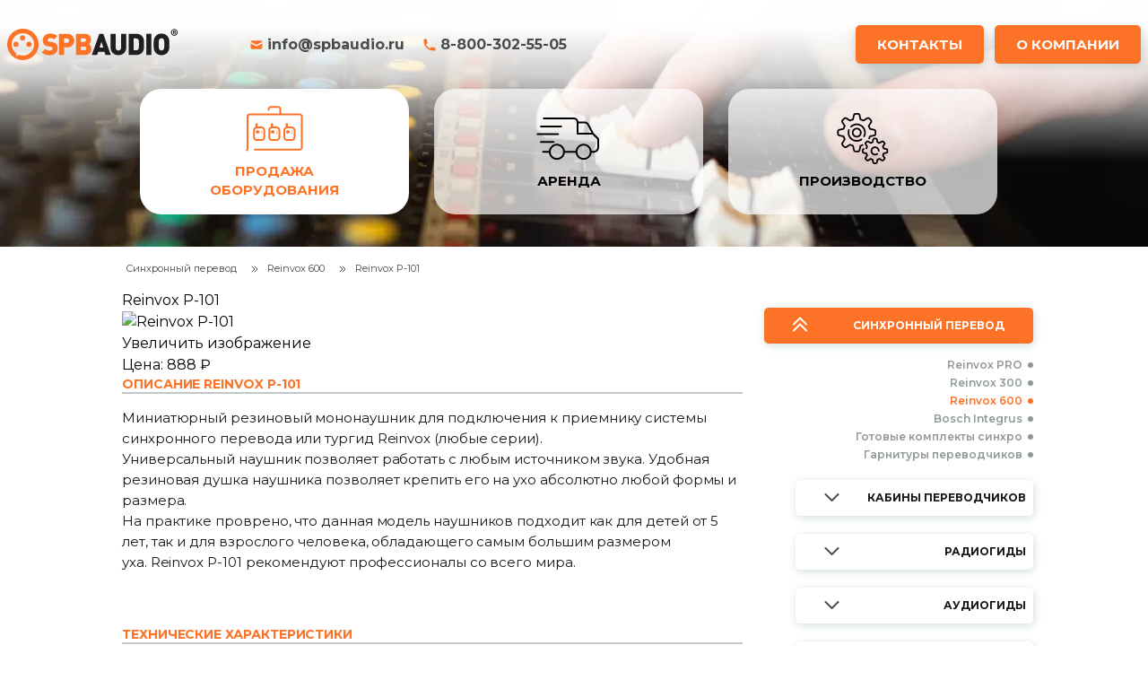

--- FILE ---
content_type: text/html; charset=utf-8
request_url: https://spbaudio.ru/sinhronnyy-perevod/reinvox-600/reinvox-p-101
body_size: 26773
content:
<!DOCTYPE html>
<html lang="ru-ru">

<head>
  <meta charset="utf-8">

  <!-- include joomla generated head  -->
  <meta charset="utf-8">
	<meta name="keywords" content="Reinvox P-101 наушник моно для приемника и аудиогида">
	<meta name="description" content="Reinvox P-101 наушник моно для приемника и аудиогида">
	<meta name="generator" content="Joomla! - Open Source Content Management">
	<title>Reinvox P-101 наушник моно для приемника и аудиогида</title>
	<link href="/favicon.ico" rel="shortcut icon" type="image/vnd.microsoft.icon">
<link href="https://spbaudio.ru/components/com_jshopping/css/default.css" rel="stylesheet" />
	<link href="https://spbaudio.ru/components/com_jshopping/css/lightbox2.css" rel="stylesheet" />
<script type="application/json" class="joomla-script-options new">{"system.paths":{"root":"","rootFull":"https:\/\/spbaudio.ru\/","base":"","baseFull":"https:\/\/spbaudio.ru\/"},"csrf.token":"a5b70ae876eb98783d8d73fcfb24f21d"}</script>
	<script src="/media/system/js/core.min.js?bea7b244e267b04087cedcf531f6fe827a8e101f"></script>
	<script src="/media/vendor/bootstrap/js/bootstrap-es5.min.js?5.1.3" nomodule defer></script>
	<script src="/media/vendor/bootstrap/js/alert.min.js?5.1.3" type="module"></script>
	<script src="/media/vendor/bootstrap/js/button.min.js?5.1.3" type="module"></script>
	<script src="/media/vendor/bootstrap/js/carousel.min.js?5.1.3" type="module"></script>
	<script src="/media/vendor/bootstrap/js/collapse.min.js?5.1.3" type="module"></script>
	<script src="/media/vendor/bootstrap/js/dropdown.min.js?5.1.3" type="module"></script>
	<script src="/media/vendor/bootstrap/js/modal.min.js?5.1.3" type="module"></script>
	<script src="/media/vendor/bootstrap/js/offcanvas.min.js?5.1.3" type="module"></script>
	<script src="/media/vendor/bootstrap/js/popover.min.js?5.1.3" type="module"></script>
	<script src="/media/vendor/bootstrap/js/scrollspy.min.js?5.1.3" type="module"></script>
	<script src="/media/vendor/bootstrap/js/tab.min.js?5.1.3" type="module"></script>
	<script src="/media/vendor/bootstrap/js/toast.min.js?5.1.3" type="module"></script>
	<script src="/media/vendor/jquery/js/jquery.min.js?3.6.0"></script>
	<script src="/media/legacy/js/jquery-noconflict.min.js?04499b98c0305b16b373dff09fe79d1290976288"></script>
	<script src="/media/mod_menu/js/menu-es5.min.js?feb86a200ffdd58ae082120651526960" nomodule defer></script>
	<script src="https://spbaudio.ru/components/com_jshopping/js/functions.js"></script>
	<script src="https://spbaudio.ru/components/com_jshopping/js/jquery/lightbox2.js"></script>
	<script>var jshopParams = jshopParams || {};jshopParams.liveurl="https://spbaudio.ru/";</script>
	<script>lightbox.option({
    "disableScrolling": true,
    "AlwaysShowNavOnTouchDevices": true,
    "albumLabel": "Изображение %1 из %2"
  });</script>


  <meta name="viewport" content="width=device-width, initial-scale=1.0">

  <!-- Le HTML5 shim, for IE6-8 support of HTML5 elements -->
  <!--[if lt IE 9]>
	  <script src="http://html5shim.googlecode.com/svn/trunk/html5.js"></script>
	<![endif]-->

  <link rel="apple-touch-icon" sizes="57x57" href="/templates/tabata/assets/img/icons/apple-icon-57x57.png">
  <link rel="apple-touch-icon" sizes="60x60" href="/templates/tabata/assets/img/icons/apple-icon-60x60.png">
  <link rel="apple-touch-icon" sizes="72x72" href="/templates/tabata/assets/img/icons/apple-icon-72x72.png">
  <link rel="apple-touch-icon" sizes="76x76" href="/templates/tabata/assets/img/icons/apple-icon-76x76.png">
  <link rel="apple-touch-icon" sizes="114x114" href="/templates/tabata/assets/img/icons/apple-icon-114x114.png">
  <link rel="apple-touch-icon" sizes="120x120" href="/templates/tabata/assets/img/icons/apple-icon-120x120.png">
  <link rel="apple-touch-icon" sizes="144x144" href="/templates/tabata/assets/img/icons/apple-icon-144x144.png">
  <link rel="apple-touch-icon" sizes="152x152" href="/templates/tabata/assets/img/icons/apple-icon-152x152.png">
  <link rel="apple-touch-icon" sizes="180x180" href="/templates/tabata/assets/img/icons/apple-icon-180x180.png">
  <link rel="icon" type="image/png" sizes="192x192" href="/templates/tabata/assets/img/icons/android-icon-192x192.png">
  <link rel="icon" type="image/png" sizes="32x32" href="/templates/tabata/assets/img/icons/favicon-32x32.png">
  <link rel="icon" type="image/png" sizes="96x96" href="/templates/tabata/assets/img/icons/favicon-96x96.png">
  <link rel="icon" type="image/png" sizes="16x16" href="/templates/tabata/assets/img/icons/favicon-16x16.png">
  <link rel="manifest" href="/templates/tabata/assets/img/icons/manifest.json">
  <meta name="msapplication-TileColor" content="#ffffff">
  <meta name="msapplication-TileImage" content="/templates/tabata/assets/img/icons/ms-icon-144x144.png">
  <meta name="theme-color" content="#ffffff">
    <script src="https://code.jquery.com/jquery-3.6.0.min.js"></script>
      <link rel="stylesheet" href="/templates/tabata/assets/css/template.min.css?v=4">
  <link rel="stylesheet" href="/templates/tabata/assets/css/custom.css?v=4">
  <script src="/templates/tabata/assets/js/custom.js?v=4" defer></script>
  <script src="/templates/tabata/assets/js/slider.js?v=4" defer></script>
  <script src="/templates/tabata/assets/js/template.min.js" ></script>
    <link rel="stylesheet" href="/templates/tabata/assets/css/output.css?v=4">

  </head>
  <style>
    #mxcpr {display:none}</style>
<body  id="item129"         class="bg-white text-base sub option-jshopping view-category layout-category menuitem-id-129">
<header class="default.png " style="background-image: url('/images/headers/default.png'); background-repeat: no-repeat; background-position: top center; background-size: cover">
    <div class="">
        <div class="container mx-auto flex flex-nowrap px-2 py-8 items-center">
            <a href="/" class="flex lg:mr-[80px]">
                <img src="/templates/tabata/assets/img/logotype.svg" alt=""
                     class="w-[100px] md:w-[190px]">
            </a>
            <div class="mr-auto hidden lg:flex items-center">
                <a href="mailto:info@spbaudio.ru"
                   class="flex group items-center text-[#474B4B] hover:text-[#FC7327] active:text-[#909898] font-bold mr-5">
                    <svg class="mr-1 text-[#FC7327] group-active:text-[#FF9962]" width="16" height="16" viewBox="0 0 16 16" fill="none" xmlns="http://www.w3.org/2000/svg">
                        <path d="M1.60239 4.70721L7.99999 7.90561L14.3976 4.70721C14.3739 4.29957 14.1953 3.9164 13.8982 3.63619C13.6012 3.35598 13.2083 3.19994 12.8 3.20001H3.19999C2.79165 3.19994 2.39874 3.35598 2.10173 3.63619C1.80471 3.9164 1.62607 4.29957 1.60239 4.70721Z" fill="currentColor"/>
                        <path d="M14.4 6.49438L8.00001 9.69438L1.60001 6.49438V11.2C1.60001 11.6243 1.76858 12.0313 2.06864 12.3314C2.36869 12.6314 2.77566 12.8 3.20001 12.8H12.8C13.2244 12.8 13.6313 12.6314 13.9314 12.3314C14.2314 12.0313 14.4 11.6243 14.4 11.2V6.49438Z" fill="currentColor"/>
                    </svg>

                    info@spbaudio.ru</a>
                <a href="tel:+78003025505"
                   class="flex group items-center text-[#474B4B] hover:text-[#FC7327] active:text-[#909898] font-bold">
                    <svg class="mr-1 text-[#FC7327] group-active:text-[#FF9962]" width="16" height="16" viewBox="0 0 16 16" fill="none" xmlns="http://www.w3.org/2000/svg">
                        <path d="M1.59998 2.39998C1.59998 2.1878 1.68426 1.98432 1.83429 1.83429C1.98432 1.68426 2.1878 1.59998 2.39998 1.59998H4.12238C4.31174 1.60006 4.49493 1.66732 4.63937 1.78978C4.78381 1.91225 4.88012 2.08197 4.91118 2.26878L5.50318 5.81678C5.53146 5.98575 5.50476 6.15934 5.42699 6.312C5.34922 6.46466 5.22449 6.58832 5.07118 6.66478L3.83278 7.28318C4.27686 8.3837 4.93824 9.3834 5.7774 10.2226C6.61655 11.0617 7.61625 11.7231 8.71677 12.1672L9.33598 10.9288C9.41239 10.7756 9.53592 10.651 9.68842 10.5732C9.84091 10.4955 10.0143 10.4687 10.1832 10.4968L13.7312 11.0888C13.918 11.1198 14.0877 11.2161 14.2102 11.3606C14.3326 11.505 14.3999 11.6882 14.4 11.8776V13.6C14.4 13.8121 14.3157 14.0156 14.1657 14.1657C14.0156 14.3157 13.8121 14.4 13.6 14.4H12C6.25598 14.4 1.59998 9.74397 1.59998 3.99998V2.39998Z" fill="currentColor"/>
                    </svg>
                    8-800-302-55-05</a>
            </div>
                            <div id="headermenu" class="ml-auto lg:ml-0">
                    <nav>
	<ul role="list" class="flex">
					<li class="first:mr-2 md:first:mr-3">
				<a href="/contacts" class="nav-link custom-shadow cursor-pointer rounded-[5px]   hover:bg-[#E84E20] active:bg-[#FF9962] text-white font-bold uppercase text-[10px] lg:text-[15px] leading-[13px] lg:leading-[21px]   p-1 md:py-3 lg:px-6 py-1 item-120 header-spbaudio-contact jpeg bg-[#FC7327]">Контакты</a>			</li>
					<li class="first:mr-2 md:first:mr-3">
				<a href="/company" class="nav-link custom-shadow cursor-pointer rounded-[5px]   hover:bg-[#E84E20] active:bg-[#FF9962] text-white font-bold uppercase text-[10px] lg:text-[15px] leading-[13px] lg:leading-[21px]   p-1 md:py-3 lg:px-6 py-1 item-121 header-spbaudio-about jpeg bg-[#FC7327]">О компании</a>			</li>
		

	</ul>
</nav>

                </div>
                                        <div id="mobilemenu" class="ml-2 lg:hidden">
                    <nav class="flex items-center justify-between flex-wrap  ">
	<div class="flex lg:hidden">
		<button class="navbar-burger text-black hover:text-[#FC7327]">
            <svg class="w-5 h-5 md:w-7 md:h-7"  viewBox="0 0 25 20" fill="none" xmlns="http://www.w3.org/2000/svg">
                <rect x="0.875" y="15.9583" width="23.25" height="3.875" rx="1.9375" fill="currentColor"/>
                <rect x="0.875" y="8.20825" width="23.25" height="3.875" rx="1.9375" fill="currentColor"/>
                <rect x="0.875" y="0.458252" width="23.25" height="3.875" rx="1.9375" fill="currentColor"/>
            </svg>



        </button>
	</div>
	<div id="main-nav" class="hidden transition-visibility-and-transform  fixed top-0 left-0 bg-white min-h-screen w-full z-30 " >
        <div class="flex justify-end pt-8 pr-3 lg:hidden">
            <button class="navbar-burger text-black hover:text-[#FC7327]">
                <svg width="31" height="31" viewBox="0 0 31 31" fill="none" xmlns="http://www.w3.org/2000/svg">
                    <path d="M19.6392 16.1459L26.4016 9.38344C27.3662 8.41879 27.3662 6.85482 26.4016 5.89017C25.4369 4.92553 23.873 4.92553 22.9083 5.89017L16.1459 12.6526L9.3835 5.89017C8.41885 4.92553 6.85488 4.92553 5.89023 5.89017C4.92559 6.85482 4.92559 8.41879 5.89023 9.38344L12.6526 16.1459L5.89023 22.9083C4.92559 23.8729 4.92559 25.4369 5.89023 26.4015C6.37256 26.8838 7.0047 27.125 7.63684 27.125C8.26899 27.125 8.90118 26.8839 9.38345 26.4015L16.1459 19.6391L22.9083 26.4015C23.3907 26.8838 24.0228 27.125 24.6549 27.125C25.2871 27.125 25.9192 26.8839 26.4015 26.4015C27.3662 25.4369 27.3662 23.8729 26.4015 22.9083L19.6392 16.1459Z" fill="#161717"/>
                </svg>
            </button>
        </div>
<div class="overflow-y-auto mr-3 h-screen scrollbar ">
    <ul class="w-full text-right accordion-list mod-menu mod-list nav text-lg leading-10 px-10 text-[#333333] ">
        <li class=" text-[#909898] hover:text-[#474B4B] active:text-[#FC7327] text-xs leading-4 font-semibold my-1 custom-marker "><a href="/oborudovanie-dlya-sinhronnogo-perevoda" >Оборудование для синхронного перевода</a></li><li class=" text-[#909898] hover:text-[#474B4B] active:text-[#FC7327] text-xs leading-4 font-semibold my-1 custom-marker "><a href="/sinhronnie-perevodchiki" >Синхронные переводчики</a></li><li class=" text-[#909898] hover:text-[#474B4B] active:text-[#FC7327] text-xs leading-4 font-semibold my-1 custom-marker "><a href="/conference-systemy" >Конференц-системы</a></li><li class=" text-[#909898] hover:text-[#474B4B] active:text-[#FC7327] text-xs leading-4 font-semibold my-1 custom-marker "><a href="/zvukovoe-oborudovanie-na-conferenciy" >Звуковое оборудование</a></li><li class=" text-[#909898] hover:text-[#474B4B] active:text-[#FC7327] text-xs leading-4 font-semibold my-1 custom-marker "><a href="/video-proektory-i-ekrany" >Проекторы и экраны</a></li><li class=" text-[#909898] hover:text-[#474B4B] active:text-[#FC7327] text-xs leading-4 font-semibold my-1 custom-marker "><a href="/b14radioguide" >Радиогиды</a></li><li class=" text-[#909898] hover:text-[#474B4B] active:text-[#FC7327] text-xs leading-4 font-semibold my-1 custom-marker "><a href="/sheptalo" >Шептало</a></li><li class=" text-[#909898] hover:text-[#474B4B] active:text-[#FC7327] text-xs leading-4 font-semibold my-1 custom-marker "><a href="/audioguide-for-rent" >Аудиогиды</a></li></ul>
</div>

        	</div>
</nav>
                </div>
                    </div>
        <div class="container mx-auto xl:max-w-screen-lg 2xl:max-w-screen-xl">
                            <div id="mainmenu" class="pb-9">
                    <nav>
	<ul role="list" class="flex justify-evenly">
					<li class="h-[100px] lg:h-[140px] flex-1 ml-3 last:mr-3 cursor-pointer sm:mx-10 xl:m-0 xl:flex-none xl:w-[300px] ">
				<a href="/equipment" class="font-bold text-[9px] pb-[10px]  lg:text-[15px] leading-[13px] lg:leading-[21px] flex items-center flex-col justify-center bg-white bg-opacity-70 hover:bg-opacity-80 active:bg-opacity-100 rounded-3xl text-black hover:text-[#FC7327] px-1 h-full item-143 header-spbaudio-sales jpeg  active !bg-opacity-100 !text-[#FC7327]"><svg class="mx-auto w-[50px] h-[50px] lg:w-[74px] lg:h-[74px]" viewBox="0 0 74 74" fill="none" xmlns="http://www.w3.org/2000/svg">
<path fill-rule="evenodd" clip-rule="evenodd" d="M32.7835 12.2731C32.3692 12.2731 31.9658 12.3513 31.5918 12.4973C30.7873 12.8112 30.3135 13.436 30.0266 14.04C29.7472 14.6285 29.6037 15.2839 29.5016 15.7986L29.405 16.2857C29.2975 16.8274 29.6495 17.3537 30.1912 17.4612C30.7329 17.5687 31.2592 17.2166 31.3667 16.6749L31.4634 16.1878C31.5647 15.6771 31.6707 15.2403 31.8333 14.898C31.9885 14.5711 32.1493 14.4266 32.3187 14.3605C32.4646 14.3036 32.6216 14.2731 32.7835 14.2731H41.3121C42.019 14.2731 42.5967 14.8484 42.5967 15.5639V20.5202H9.22576C7.40913 20.5202 5.94111 21.9962 5.94111 23.8111V59.8205C5.94111 60.1796 5.79227 60.5219 5.53121 60.7658C5.12765 61.1429 5.10615 61.7757 5.48319 62.1792C5.86023 62.5828 6.49303 62.6043 6.89659 62.2273C7.56315 61.6045 7.94111 60.7327 7.94111 59.8205V23.8111C7.94111 23.0956 8.51883 22.5202 9.22576 22.5202H65.2094C65.9163 22.5202 66.494 23.0956 66.494 23.8111V58.5263C66.494 59.2418 65.9163 59.8171 65.2094 59.8171H15.0775C14.5252 59.8171 14.0775 60.2648 14.0775 60.8171C14.0775 61.3694 14.5252 61.8171 15.0775 61.8171H65.2094C67.026 61.8171 68.494 60.3412 68.494 58.5263V23.8111C68.494 21.9962 67.026 20.5202 65.2094 20.5202H44.5967V15.5639C44.5967 13.749 43.1287 12.2731 41.3121 12.2731H32.7835ZM17.3095 37.0921H22.6631C23.7677 37.0921 24.6631 37.9876 24.6631 39.0921V47.0649C24.6631 48.1695 23.7677 49.065 22.6631 49.065H17.3095C16.205 49.065 15.3095 48.1695 15.3095 47.065V39.0921C15.3095 37.9876 16.205 37.0921 17.3095 37.0921ZM13.3095 39.0921C13.3095 37.463 14.2835 36.0613 15.6809 35.4376C15.653 35.3457 15.6381 35.2483 15.6381 35.1473V32.4277C15.6381 31.9743 15.9431 31.5777 16.3812 31.4612L16.9791 31.3023C17.6137 31.1336 18.236 31.612 18.236 32.2687V35.0921H22.6631C24.8723 35.0921 26.6631 36.883 26.6631 39.0921V47.0649C26.6631 49.2741 24.8723 51.065 22.6631 51.065H17.3095C15.1004 51.065 13.3095 49.2741 13.3095 47.065V39.0921ZM17.8723 39.2942C16.905 39.2942 16.1209 40.0784 16.1209 41.0456C16.1209 42.0129 16.905 42.797 17.8723 42.797H18.5864C19.5536 42.797 20.3378 42.0129 20.3378 41.0456C20.3378 40.0784 19.5536 39.2942 18.5864 39.2942H17.8723ZM22.7976 39.2942L23.7105 40.8704H21.8846L22.7976 39.2942ZM23.7106 41.9212L22.7976 43.4975L21.8846 41.9212H23.7106ZM39.5312 37.0921H34.1776C33.073 37.0921 32.1776 37.9876 32.1776 39.0921V47.0649C32.1776 48.1695 33.073 49.0649 34.1776 49.0649H39.5312C40.6358 49.0649 41.5312 48.1695 41.5312 47.0649V39.0921C41.5312 37.9876 40.6358 37.0921 39.5312 37.0921ZM32.9659 35.2789C31.3491 35.7922 30.1776 37.3054 30.1776 39.0921V47.0649C30.1776 49.2741 31.9684 51.0649 34.1776 51.0649H39.5312C41.7403 51.0649 43.5312 49.2741 43.5312 47.0649V39.0921C43.5312 36.883 41.7403 35.0921 39.5312 35.0921H35.5552V32.2687C35.5552 31.612 34.933 31.1336 34.2983 31.3023L33.7004 31.4612C33.2623 31.5777 32.9573 31.9743 32.9573 32.4277V35.1473C32.9573 35.1919 32.9602 35.2359 32.9659 35.2789ZM32.9886 41.0456C32.9886 40.0784 33.7727 39.2942 34.74 39.2942H35.4541C36.4214 39.2942 37.2055 40.0784 37.2055 41.0456C37.2055 42.0129 36.4214 42.797 35.4541 42.797H34.74C33.7727 42.797 32.9886 42.0129 32.9886 41.0456ZM40.5783 40.8704L39.6653 39.2942L38.7523 40.8704H40.5783ZM39.6653 43.4975L40.5783 41.9212H38.7523L39.6653 43.4975ZM51.0449 37.0921H56.3985C57.5031 37.0921 58.3985 37.9876 58.3985 39.0921V47.0649C58.3985 48.1695 57.5031 49.0649 56.3985 49.0649H51.0449C49.9403 49.0649 49.0449 48.1695 49.0449 47.0649V39.0921C49.0449 37.9876 49.9403 37.0921 51.0449 37.0921ZM47.0449 39.0921C47.0449 37.4503 48.034 36.0396 49.4489 35.4232C49.4237 35.3356 49.4103 35.243 49.4103 35.1473V32.4277C49.4103 31.9743 49.7153 31.5777 50.1534 31.4612L50.7513 31.3023C51.386 31.1336 52.0082 31.612 52.0082 32.2687V35.0921H56.3985C58.6076 35.0921 60.3985 36.883 60.3985 39.0921V47.0649C60.3985 49.2741 58.6076 51.0649 56.3985 51.0649H51.0449C48.8357 51.0649 47.0449 49.2741 47.0449 47.0649V39.0921ZM51.6072 39.2942C50.64 39.2942 49.8558 40.0784 49.8558 41.0456C49.8558 42.0129 50.64 42.797 51.6072 42.797H52.3214C53.2886 42.797 54.0728 42.0129 54.0728 41.0456C54.0728 40.0784 53.2886 39.2942 52.3214 39.2942H51.6072ZM56.5325 39.2942L57.4455 40.8704H55.6195L56.5325 39.2942ZM57.4454 41.9212L56.5324 43.4975L55.6195 41.9212H57.4454Z" fill="currentColor"/>
</svg><span class="block uppercase text-center max-w-[144px]">Продажа оборудования</span></a>			</li>
					<li class="h-[100px] lg:h-[140px] flex-1 ml-3 last:mr-3 cursor-pointer sm:mx-10 xl:m-0 xl:flex-none xl:w-[300px] ">
				<a href="/rent" class="font-bold text-[9px] pb-[10px]  lg:text-[15px] leading-[13px] lg:leading-[21px] flex items-center flex-col justify-center bg-white bg-opacity-70 hover:bg-opacity-80 active:bg-opacity-100 rounded-3xl text-black hover:text-[#FC7327] px-1 h-full item-144 header-spbaudio-rental jpg "><svg class="mx-auto w-[50px] h-[50px] lg:w-[74px] lg:h-[74px]" viewBox="0 0 74 74" fill="none" xmlns="http://www.w3.org/2000/svg">
<path fill-rule="evenodd" clip-rule="evenodd" d="M8.3131 14.9512C8.3131 14.3989 8.76082 13.9512 9.3131 13.9512H42.6022C45.2825 13.9512 47.5128 15.8785 47.9827 18.4228H54.4973C56.7198 18.4228 58.7602 19.6513 59.8 21.6155L65.0286 31.4918L70.6361 37.0992C70.8236 37.2868 70.929 37.5411 70.929 37.8063V47.215C70.929 50.5288 68.2427 53.215 64.929 53.215H63.2215C63.0061 53.215 62.8065 53.1469 62.6433 53.031C62.2312 57.5879 58.4009 61.1584 53.7367 61.1584C49.1355 61.1584 45.3458 57.6836 44.8487 53.215H33.4104C33.1949 53.215 32.9954 53.1469 32.8321 53.031C32.42 57.5879 28.5897 61.1584 23.9255 61.1584C19.3243 61.1584 15.5346 57.6836 15.0375 53.215H8.56782C8.01554 53.215 7.56782 52.7673 7.56782 52.215C7.56782 51.6628 8.01554 51.215 8.56782 51.215H15.0375C15.5346 46.7465 19.3243 43.2717 23.9255 43.2717C28.5897 43.2717 32.42 46.8423 32.8321 51.3991C32.9954 51.2832 33.1949 51.215 33.4104 51.215H44.8487C45.3458 46.7465 49.1355 43.2717 53.7367 43.2717C58.4009 43.2717 62.2311 46.8422 62.6433 51.399C62.8065 51.2832 63.0061 51.215 63.2215 51.215H64.929C67.1381 51.215 68.929 49.4242 68.929 47.215V38.2206L63.801 33.0926H47.0738C46.5215 33.0926 46.0738 32.6448 46.0738 32.0926V19.4228C46.0738 17.5055 44.5195 15.9512 42.6022 15.9512H9.3131C8.76082 15.9512 8.3131 15.5035 8.3131 14.9512ZM46.7981 52.4731C46.82 52.3908 46.8317 52.3043 46.8317 52.215C46.8317 52.1258 46.82 52.0393 46.7981 51.957C46.9338 48.2419 49.9884 45.2717 53.7367 45.2717C57.5714 45.2717 60.68 48.3804 60.68 52.2151C60.68 56.0498 57.5714 59.1584 53.7367 59.1584C49.9884 59.1584 46.9338 56.1882 46.7981 52.4731ZM62.5543 31.0926L58.0324 22.5513C57.3392 21.2418 55.9789 20.4228 54.4973 20.4228H48.0738V31.0926H62.5543ZM5.08356 23.8945C5.08356 23.3422 5.53128 22.8945 6.08356 22.8945H28.6903C29.2426 22.8945 29.6903 23.3422 29.6903 23.8945C29.6903 24.4468 29.2426 24.8945 28.6903 24.8945H6.08356C5.53128 24.8945 5.08356 24.4468 5.08356 23.8945ZM1.35718 32.5894C1.35718 32.0371 1.80489 31.5894 2.35718 31.5894H25.2124C25.7646 31.5894 26.2124 32.0371 26.2124 32.5894C26.2124 33.1417 25.7646 33.5894 25.2124 33.5894H2.35718C1.80489 33.5894 1.35718 33.1417 1.35718 32.5894ZM5.08356 41.2843C5.08356 40.732 5.53128 40.2843 6.08356 40.2843H20.2438C20.7961 40.2843 21.2438 40.732 21.2438 41.2843C21.2438 41.8366 20.7961 42.2843 20.2438 42.2843H6.08356C5.53128 42.2843 5.08356 41.8366 5.08356 41.2843ZM17.0206 52.215C17.0206 52.3044 17.0089 52.391 16.9869 52.4734C17.1228 56.1884 20.1773 59.1584 23.9255 59.1584C27.7602 59.1584 30.8688 56.0498 30.8688 52.2151C30.8688 48.3804 27.7602 45.2717 23.9255 45.2717C20.1773 45.2717 17.1228 48.2417 16.9869 51.9567C17.0089 52.0391 17.0206 52.1257 17.0206 52.215Z" fill="currentColor"/>
</svg><span class="block uppercase text-center max-w-[144px]">Аренда</span></a>			</li>
					<li class="h-[100px] lg:h-[140px] flex-1 ml-3 last:mr-3 cursor-pointer sm:mx-10 xl:m-0 xl:flex-none xl:w-[300px] ">
				<a href="/select" class="font-bold text-[9px] pb-[10px]  lg:text-[15px] leading-[13px] lg:leading-[21px] flex items-center flex-col justify-center bg-white bg-opacity-70 hover:bg-opacity-80 active:bg-opacity-100 rounded-3xl text-black hover:text-[#FC7327] px-1 h-full item-145 header-spbaudio-production jpeg "><svg class="mx-auto w-[50px] h-[50px] lg:w-[74px] lg:h-[74px]" viewBox="0 0 74 74" fill="none" xmlns="http://www.w3.org/2000/svg">
<path fill-rule="evenodd" clip-rule="evenodd" d="M28.0133 9.09528C27.7738 9.18562 27.4116 9.38634 27.2084 9.5414C26.5375 10.0532 26.3247 10.593 25.8102 13.0887L25.3306 15.4149L24.5512 15.7152C24.1225 15.8802 23.6114 16.0992 23.4154 16.2016C23.2193 16.304 22.9827 16.3877 22.8895 16.3877C22.7962 16.3877 21.8542 15.8147 20.796 15.1144C18.7459 13.7575 18.1868 13.5217 17.3064 13.6423C16.525 13.7495 16.176 13.9846 14.8276 15.3129C13.4881 16.6323 13.1742 17.0906 13.0652 17.8863C12.9448 18.7652 13.1811 19.3255 14.5371 21.3754C15.2372 22.434 15.81 23.3763 15.81 23.4695C15.81 23.5628 15.7262 23.7995 15.6239 23.9956C15.5216 24.1917 15.3026 24.703 15.1376 25.1318L14.8373 25.9115L12.5799 26.3779C11.3384 26.6343 10.1667 26.9088 9.97617 26.9877C9.41272 27.221 8.73414 27.9846 8.52179 28.6241C8.36411 29.0991 8.33727 29.5267 8.36879 31.0645C8.41188 33.1675 8.51388 33.5083 9.30894 34.2067C9.89254 34.7192 10.1456 34.8039 12.4694 35.2639C13.6024 35.4883 14.6081 35.6943 14.7043 35.7218C14.8005 35.7493 14.9652 36.0345 15.0703 36.3554C15.1755 36.6764 15.4007 37.2399 15.571 37.6074L15.8804 38.2758L14.5689 40.2529C13.8476 41.3404 13.2 42.4432 13.1298 42.7035C12.9769 43.2704 13.0555 44.0797 13.3191 44.6527C13.5964 45.2556 15.8751 47.5164 16.4836 47.7926C17.0865 48.0661 18.0961 48.093 18.6809 47.851C18.9086 47.7568 19.9338 47.1231 20.9593 46.4429L22.8236 45.2059L23.6874 45.5972C24.1624 45.8124 24.7325 46.0468 24.9542 46.1182L25.357 46.2477L25.7767 48.3882C26.27 50.9043 26.4706 51.444 27.1267 52.0218C27.8273 52.6387 28.2531 52.7213 30.5207 52.6803L32.4757 52.645L33.0204 52.308C33.9242 51.7483 34.1328 51.2828 34.6732 48.6187L35.1439 46.2983L36.2503 45.8469C37.1948 45.4617 37.3844 45.341 37.5454 45.0222C37.7059 44.7044 37.713 44.597 37.5931 44.3026C37.4116 43.8575 36.9934 43.7016 36.4357 43.8709C35.2938 44.2174 33.9337 44.77 33.7449 44.9641C33.5908 45.1224 33.4072 45.8204 33.0721 47.5211C32.8188 48.8077 32.5604 50.023 32.498 50.222C32.2995 50.8549 32.0946 50.9185 30.2526 50.9185H28.5984L28.2934 50.6122C28.0206 50.3381 27.9374 50.0473 27.5057 47.8553C27.2402 46.5075 26.9577 45.2738 26.878 45.1139C26.7648 44.887 26.5055 44.7417 25.6977 44.4527C25.1283 44.2489 24.2617 43.8893 23.7717 43.6534C23.1928 43.3747 22.7924 43.2464 22.6281 43.287C22.489 43.3213 21.3964 43.9997 20.2002 44.7947C18.4524 45.9561 17.9486 46.2401 17.6363 46.2401C17.297 46.2401 17.1122 46.1091 16.1834 45.2104C15.1117 44.1732 14.8078 43.7636 14.8078 43.3561C14.8078 43.2343 15.4838 42.1165 16.3102 40.8723C17.1364 39.6279 17.8129 38.5017 17.8134 38.3693C17.8139 38.2369 17.5638 37.5731 17.2575 36.8942C16.9513 36.2153 16.7008 35.6363 16.7008 35.6074C16.7008 35.3488 16.1921 34.2954 16.0236 34.2053C15.9053 34.1419 14.6978 33.8665 13.3404 33.5934C11.9831 33.3204 10.7535 33.019 10.6081 32.9236C10.2072 32.6609 10.1309 32.3175 10.1314 30.7776C10.1317 29.5779 10.1642 29.3114 10.3469 29.0118C10.5857 28.62 10.4412 28.6622 14.0671 27.9236C15.2118 27.6904 16.0239 27.4684 16.15 27.3541C16.2638 27.2511 16.4915 26.7591 16.656 26.2607C16.8205 25.7624 17.1483 24.9672 17.3846 24.4938C17.621 24.0204 17.8143 23.5099 17.8143 23.3595C17.8143 23.1962 17.2047 22.1513 16.3025 20.7683C14.9819 18.744 14.7991 18.4083 14.8573 18.1154C14.9441 17.6799 17.0572 15.5338 17.4939 15.4379C17.8904 15.3508 18.1271 15.4791 20.5124 17.0732C21.7411 17.8944 22.5936 18.3927 22.7697 18.3927C22.9254 18.3927 23.4401 18.1994 23.9133 17.9629C24.3866 17.7265 25.1815 17.3986 25.6797 17.2341C26.1779 17.0695 26.6723 16.839 26.7785 16.7217C26.9058 16.5808 27.1525 15.616 27.504 13.883C27.7969 12.4391 28.0933 11.1893 28.1627 11.1056C28.4419 10.7692 28.9224 10.689 30.4394 10.7259C32.4876 10.7756 32.3588 10.6253 32.956 13.6587C33.2093 14.9452 33.468 16.1616 33.5308 16.3618C33.6496 16.7405 33.9086 16.9214 34.6843 17.1677C34.9293 17.2454 35.6729 17.5529 36.3368 17.8509C37.0006 18.1489 37.652 18.3923 37.7844 18.3919C37.9167 18.3913 39.0426 17.7146 40.2865 16.8881C41.5303 16.0615 42.6477 15.3852 42.7695 15.3852C43.1769 15.3852 43.5863 15.6892 44.6232 16.7613C45.5216 17.6904 45.6526 17.8752 45.6526 18.2146C45.6526 18.5271 45.3686 19.031 44.2077 20.7794C43.4129 21.976 42.7347 23.069 42.7004 23.2081C42.6599 23.3724 42.7881 23.773 43.0667 24.3521C43.3025 24.8422 43.662 25.7091 43.8657 26.2787C44.1547 27.0868 44.2999 27.3461 44.5267 27.4594C44.6866 27.5392 45.9198 27.8218 47.2672 28.0873C49.4585 28.5192 49.7493 28.6024 50.0232 28.8753L50.3294 29.1804V30.8351C50.3294 32.6777 50.2658 32.8826 49.6331 33.0812C49.4342 33.1436 48.2193 33.4026 46.9331 33.6568C44.3587 34.1655 44.2225 34.2285 43.9873 35.0216C43.9108 35.2798 43.6783 35.9275 43.4707 36.4609C43.0582 37.5212 43.0728 37.8155 43.5546 38.1531C44.2119 38.6137 44.7065 38.2213 45.2863 36.7793L45.7089 35.7283L48.0295 35.2572C50.6936 34.7165 51.159 34.5079 51.7184 33.6038L52.0554 33.059L52.0907 31.1033C52.1317 28.835 52.049 28.409 51.4324 27.7081C50.8548 27.0518 50.3153 26.8512 47.7999 26.3578L45.6602 25.9379L45.5306 25.5349C45.4593 25.3132 45.225 24.7429 45.0098 24.2678L44.6187 23.4037L45.8552 21.5387C46.5353 20.5129 47.1688 19.4874 47.263 19.2596C47.5048 18.6747 47.478 17.6647 47.2045 17.0616C46.9285 16.4529 44.6683 14.1734 44.0657 13.8961C43.4929 13.6324 42.6838 13.5538 42.1171 13.7067C41.8569 13.7769 40.7545 14.4247 39.6674 15.1463L37.6908 16.4582L37.0227 16.1487C36.6553 15.9784 36.092 15.753 35.7711 15.6479C35.4503 15.5427 35.1652 15.378 35.1377 15.2817C35.1102 15.1855 34.9042 14.1794 34.68 13.046C34.2201 10.7216 34.1354 10.4684 33.6231 9.88459C32.9132 9.0759 32.5957 8.98456 30.3972 8.95627C28.9031 8.93711 28.347 8.96952 28.0133 9.09528ZM28.5967 20.8384C26.6718 21.191 24.6509 22.1935 23.4098 23.412C22.8686 23.9432 22.8023 24.3183 23.1674 24.7826C23.5658 25.2894 24.0371 25.1943 25.0113 24.4102C25.9341 23.6677 27.081 23.0753 28.1701 22.7789C29.3017 22.4709 31.4357 22.4974 32.5101 22.8328C35.1049 23.643 36.9978 25.3587 37.9648 27.7771C38.4205 28.9172 38.5664 29.903 38.4947 31.3606C38.4355 32.5681 38.264 33.2628 37.7044 34.5626C37.3318 35.4281 38.0297 36.1499 38.9118 35.8113C39.3699 35.6355 40.1468 33.3925 40.2873 31.8405C40.7339 26.904 37.76 22.5202 33.014 21.1191C32.2118 20.8823 31.723 20.8152 30.5642 20.7833C29.7681 20.7612 28.8827 20.7861 28.5967 20.8384ZM29.6168 25.4199C28.3892 25.5534 27.3108 26.079 26.4044 26.9857C25.3285 28.0619 24.821 29.3066 24.8212 30.8684C24.8214 32.4092 25.327 33.608 26.4347 34.6945C27.879 36.111 29.7017 36.6154 31.587 36.1203C33.5483 35.6052 35.0195 34.1383 35.5315 32.1872C36.0312 30.2831 35.532 28.466 34.1107 27.016C32.8958 25.7764 31.3587 25.2305 29.6168 25.4199ZM20.9557 27.1945C20.4567 27.6595 20.0952 29.6169 20.1854 31.3647C20.4015 35.5534 23.1759 39.168 27.1522 40.4419C28.9384 41.0141 31.0416 41.0799 32.847 40.6201C33.7669 40.3857 35.7044 39.4514 36.1673 39.0187C36.6138 38.6015 36.6443 38.1099 36.2483 37.7138C35.8787 37.3441 35.4566 37.3664 34.7896 37.7908C31.0325 40.1814 26.0652 39.2636 23.5483 35.7138C22.9312 34.8433 22.5728 34.1183 22.253 33.0934C21.9221 32.0329 21.8911 29.8785 22.1909 28.7916C22.2948 28.4151 22.3798 27.9602 22.3798 27.7807C22.3798 27.0907 21.4693 26.7159 20.9557 27.1945ZM31.5508 27.419C33.1761 28.0273 34.189 29.8371 33.8429 31.5147C33.6702 32.3522 33.4121 32.8389 32.8338 33.4172C30.5336 35.7183 26.6112 34.0843 26.6112 30.8252C26.6112 29.9808 26.7448 29.5525 27.2473 28.7863C27.6252 28.2098 28.4535 27.5639 29.1167 27.3286C29.6898 27.1252 30.8844 27.1696 31.5508 27.419ZM48.9375 36.7598C48.0578 37.1659 47.8241 37.6021 47.426 39.5815L47.1633 40.8872L46.5611 41.1316C46.2299 41.2661 45.9005 41.3761 45.8291 41.3761C45.7577 41.3761 45.2503 41.0744 44.7016 40.7058C43.3296 39.7841 43.0753 39.6681 42.4253 39.6681C41.6051 39.6681 41.2508 39.8684 40.2299 40.9095C39.2277 41.9314 39.0828 42.1982 39.0828 43.0215C39.0828 43.6578 39.2321 43.9797 40.1837 45.3959L40.8515 46.3895L40.6782 46.7883C40.5829 47.0075 40.3992 47.5032 40.2701 47.8896C40.056 48.5305 40.0501 48.6185 40.2034 48.8921C40.2958 49.0571 40.5159 49.2615 40.6925 49.3463C40.9754 49.4823 41.0572 49.4772 41.3806 49.303C41.6609 49.152 41.7916 48.9707 41.9339 48.536C42.0364 48.2229 42.2637 47.6798 42.4388 47.3294C42.9332 46.3404 42.8935 46.1642 41.8109 44.5427C41.2903 43.763 40.8644 43.0601 40.8644 42.9806C40.8644 42.797 42.216 41.4504 42.4004 41.4504C42.4763 41.4504 43.1763 41.8764 43.9557 42.3972C45.5766 43.4801 45.7528 43.5199 46.7415 43.0253C47.0918 42.8501 47.6449 42.6194 47.9704 42.5127C48.7057 42.2718 48.7746 42.1339 49.1681 40.1137C49.3292 39.2866 49.5123 38.5473 49.5749 38.4707C49.65 38.3786 50.0184 38.3315 50.6635 38.3315C51.3085 38.3315 51.6769 38.3786 51.7521 38.4707C51.8146 38.5473 51.9977 39.2866 52.1588 40.1137C52.5595 42.1706 52.6002 42.2468 53.4643 42.5597C53.8531 42.7005 54.4075 42.9345 54.6963 43.0798C55.5328 43.5006 55.7256 43.4509 57.3447 42.3972C58.1448 41.8764 58.862 41.4504 58.9382 41.4504C59.1181 41.4504 60.4625 42.8058 60.4625 42.9869C60.4625 43.0629 60.0366 43.763 59.516 44.5427C58.4555 46.1312 58.3995 46.3494 58.8295 47.2185C58.9725 47.5074 59.2058 48.0617 59.348 48.4501C59.664 49.3139 59.7431 49.3561 61.7988 49.7568C62.6256 49.918 63.3647 50.1011 63.4412 50.1637C63.5333 50.2389 63.5804 50.6074 63.5804 51.2527C63.5804 51.8979 63.5333 52.2663 63.4412 52.3415C63.3647 52.404 62.5254 52.6105 61.5761 52.8003C59.6472 53.186 59.6021 53.2131 59.2862 54.1789C59.1813 54.4992 58.9772 54.9979 58.8326 55.2868C58.3986 56.1537 58.4545 56.3728 59.516 57.9627C60.0366 58.7423 60.4625 59.4452 60.4625 59.5247C60.4625 59.7083 59.1109 61.0549 58.9265 61.0549C58.8506 61.0549 58.1506 60.6289 57.3713 60.1081C55.7819 59.0462 55.5629 58.9903 54.6963 59.4244C54.4075 59.5691 53.909 59.7733 53.5887 59.8782C52.6233 60.1942 52.5962 60.2393 52.2106 62.1688C52.0209 63.1184 51.8144 63.9581 51.7519 64.0346C51.6768 64.1267 51.3085 64.1738 50.6635 64.1738C50.0184 64.1738 49.65 64.1267 49.5749 64.0346C49.5123 63.9581 49.3292 63.2187 49.1681 62.3916C48.7676 60.3352 48.7254 60.2562 47.8618 59.94C47.4735 59.7978 46.9194 59.5644 46.6306 59.4214C45.7618 58.9912 45.5437 59.0473 43.9557 60.1081C43.1763 60.6289 42.4736 61.0549 42.3942 61.0549C42.3149 61.0549 41.9312 60.7334 41.5418 60.3401C41.0353 59.8291 40.8494 59.5651 40.889 59.4135C40.9194 59.297 41.3523 58.5926 41.8509 57.848C42.885 56.3041 42.921 56.1404 42.4388 55.1759C42.2637 54.8255 42.0331 54.2722 41.9264 53.9466C41.6855 53.2111 41.5477 53.1422 39.5282 52.7485C38.7014 52.5873 37.9605 52.4028 37.8817 52.3384C37.7796 52.2548 37.7477 51.9314 37.7703 51.2084L37.8022 50.1956L38.2169 50.0006C38.9842 49.6397 39.1606 48.9913 38.6346 48.4651C38.3578 48.1883 37.8321 48.1848 37.2454 48.4557C36.2498 48.9154 35.964 49.5463 35.9673 51.2769C35.9701 52.7011 36.133 53.2273 36.7256 53.7261C37.1463 54.0802 37.4427 54.1779 39.0478 54.4911L40.2933 54.7341L40.5417 55.3464C40.6783 55.6832 40.7901 56.0172 40.7901 56.0886C40.7901 56.16 40.4886 56.6676 40.1201 57.2165C39.1972 58.5911 39.0828 58.8431 39.0828 59.5009C39.0828 60.3155 39.3049 60.6925 40.4172 61.765C41.4778 62.7879 41.7597 62.9158 42.715 62.8081C43.1006 62.7647 43.5104 62.5552 44.5007 61.8955L45.7859 61.0392L46.4853 61.3365L47.1847 61.6339L47.4269 62.876C47.7391 64.4775 47.837 64.7743 48.1909 65.1951C48.6931 65.7921 49.2133 65.9512 50.6635 65.9512C52.1136 65.9512 52.6339 65.7921 53.1361 65.1951C53.4902 64.7741 53.5877 64.4777 53.901 62.8715L54.144 61.6248L54.8388 61.3294L55.5334 61.0341L56.8348 61.9012C58.0169 62.6887 58.1954 62.7724 58.7833 62.815C59.6743 62.8794 60.0378 62.6797 61.1724 61.5023C62.195 60.4413 62.3228 60.1594 62.2151 59.2038C62.1717 58.8178 61.962 58.4076 61.3003 57.4136L60.4417 56.1242L60.7369 55.4293L61.0322 54.7344L62.2785 54.4912C63.8842 54.1779 64.1805 54.0803 64.6013 53.7261C65.1982 53.2237 65.3572 52.7033 65.3572 51.2527C65.3572 49.802 65.1982 49.2816 64.6013 48.7793C64.1807 48.4253 63.884 48.3273 62.2831 48.015L61.0414 47.7727L60.744 47.0731L60.4468 46.3735L61.3028 45.0879C61.9624 44.0972 62.1717 43.6873 62.2151 43.3016C62.3228 42.3459 62.195 42.064 61.1724 41.003C60.1002 39.8904 59.7234 39.6681 58.9091 39.6681C58.2514 39.6681 57.9995 39.7827 56.6253 40.7058C56.0767 41.0744 55.5692 41.3761 55.4979 41.3761C55.4265 41.3761 55.0925 41.2642 54.7559 41.1276L54.1438 40.8791L53.9008 39.6332C53.5877 38.0276 53.4901 37.7311 53.1361 37.3102C52.6339 36.7132 52.1136 36.5541 50.6635 36.5541C49.6536 36.5541 49.2888 36.5976 48.9375 36.7598ZM49.1934 46.4552C48.2967 46.7419 47.6862 47.128 47.0273 47.8249C46.1069 48.7985 45.6526 49.9312 45.6526 51.2527C45.6526 52.5701 46.1071 53.707 47.0194 54.6721C48.3452 56.0743 50.3234 56.606 52.1272 56.0451C53.0256 55.7657 53.9025 55.1895 54.0323 54.7932C54.1623 54.3963 53.9358 53.9207 53.5225 53.7225C53.2344 53.5844 53.1441 53.6051 52.3744 53.9855C50.8176 54.755 49.4823 54.5971 48.4012 53.5156C45.9631 51.0767 48.5757 47.0358 51.8085 48.2457C52.9066 48.6566 53.8927 49.9795 53.8927 51.0414C53.8927 51.9904 54.7888 52.4828 55.401 51.8703C55.6072 51.6641 55.6744 51.4782 55.6744 51.1141C55.6744 50.4292 55.387 49.4119 55.0043 48.743C54.6203 48.0716 53.6706 47.1381 53.0494 46.8217C51.8742 46.2229 50.3675 46.0796 49.1934 46.4552Z" fill="currentColor"/>
</svg><span class="block uppercase text-center max-w-[144px]">Производство</span></a>			</li>
		

	</ul>
</nav>

                </div>
                    </div>
    </div>
</header>
    <div id="breadcrumbs" class="flex flex-nowrap container mx-auto  xl:max-w-screen-lg 2xl:max-w-screen-xl ">
        <div class="p-3 pb-0 w-full flex justify-between">
            <nav aria-label="breadcrumbs" role="navigation">
	<ul itemscope itemtype="https://schema.org/BreadcrumbList" class="flex flex-wrap breadcrumb">
									<li class="mr-4 flex items-center" itemprop="itemListElement" itemscope itemtype="https://schema.org/ListItem">
											<a itemprop="item" href="/sinhronnyy-perevod" class="link-primary pathway"><span itemprop="name">Синхронный перевод</span></a>
					
					<meta itemprop="position" content="1">
				</li>
												<li class="mr-4 flex items-center" itemprop="itemListElement" itemscope itemtype="https://schema.org/ListItem">
											<a itemprop="item" href="/sinhronnyy-perevod/reinvox-600" class="link-primary pathway"><span itemprop="name">Reinvox 600</span></a>
					
					<meta itemprop="position" content="2">
				</li>
												<li class="mr-4 flex items-center">
					<span class="text-grey-dark">
						Reinvox P-101					</span>
				</li>
						</ul>
</nav>

            <div id="sort-main">

            </div>
        </div>
        <div class="hidden lg:flex w-[300px] shrink-0"></div>
    </div>
<main class="container mx-auto flex flex-wrap md:flex-nowrap  xl:max-w-screen-lg 2xl:max-w-screen-xl mt-3">

    <div class="w-full bg-white px-2 lg:pr-6">
        <div id="system-message-container">
	<div id="system-message">
			</div>
</div>
        <script type="text/javascript">
    var jshopParams = jshopParams || {};
        jshopParams.translate_not_available = "Нет в наличии";
        jshopParams.translate_available = "Есть в наличии";
    jshopParams.translate_zoom_image = "Увеличить изображение";
    jshopParams.product_basic_price_volume = 0.0000;
    jshopParams.product_basic_price_unit_qty = 1;
    jshopParams.currency_code = "₽";
    jshopParams.format_currency = "00 Symb";
    jshopParams.decimal_count = 0;
    jshopParams.decimal_symbol = ".";
    jshopParams.thousand_separator = " ";
    jshopParams.attr_value = new Object();
    jshopParams.attr_list = new Array();
    jshopParams.attr_img = new Object();
            jshopParams.liveurl = 'https://spbaudio.ru/';
    jshopParams.liveattrpath = 'https://spbaudio.ru/components/com_jshopping/files/img_attributes';
    jshopParams.liveproductimgpath = 'https://spbaudio.ru/components/com_jshopping/files/img_products';
    jshopParams.liveimgpath = 'https://spbaudio.ru/components/com_jshopping/images';
    jshopParams.urlupdateprice = '/component/jshopping/product/ajax_attrib_select_and_price/9?ajax=1';
    jshopParams.joomshoppingVideoHtml5Type = '';
    </script><div class="jshop productfull" id="comjshop">
    <form name="product" method="post" action="/component/jshopping/cart/add" enctype="multipart/form-data" autocomplete="off">
    
        <h1>Reinvox P-101</h1>
        
        
                
        <div class="row jshop">
            <div class="col-lg-4">
				<div class="image_middle">
										
										
					
					<span id='list_product_image_middle'>
												
												
													<a class="lightbox" id="main_image_full_226" href="https://spbaudio.ru/components/com_jshopping/files/img_products/full_p-101-main.jpeg"  title="Reinvox P-101">
								<img id="main_image_226" class="image" src="https://spbaudio.ru/components/com_jshopping/files/img_products/p-101-main.jpeg" alt="Reinvox P-101" title="Reinvox P-101" />
								<div class="text_zoom">
									<span class="icon-zoom-in"></span>
									Увеличить изображение								</div>
							</a>
											</span>
					
										
				</div>

                <div class="image_thumb_list">
                    
                    <div id='list_product_image_thumb' class="row-fluid0">
                                            </div>

                    
                    
                                    </div>

                            </div>
            
            <div class="col-lg-8 jshop_oiproduct">

                
                
                				
                
                
                
                
                
                
                <div class="old_price" style="display:none">
                    Старая цена:
                    <span class="old_price" id="old_price">
                        0 ₽                                            </span>
                </div>

                
                
                                    <div class="prod_price">
                        Цена:
                        <span id="block_price">
                            888 ₽                                                    </span>
                    </div>
                
                
                
                
                
                
                
                
                
                
                
                
                
                
                
                
                <input type="hidden" name="to" id='to' value="cart" />
                <input type="hidden" name="product_id" id="product_id" value="9" />
                <input type="hidden" name="category_id" id="category_id" value="6" />
            </div>
        </div>

        <div class="jshop_prod_description">
            <h2>Описание Reinvox P-101</h2>
<div class="g-line"> </div>
<p>Миниатюрный резиновый мононаушник для подключения к приемнику системы синхронного перевода или тургид Reinvox (любые серии).<br />Универсальный наушник позволяет работать с любым источником звука. Удобная резиновая душка наушника позволяет крепить его на ухо абсолютно любой формы и размера.<br />На практике проврено, что данная модель наушников подходит как для детей от 5 лет, так и для взрослого человека, обладающего самым большим размером уха. Reinvox P-101 рекомендуют профессионалы со всего мира.</p>
<h2>Технические характеристики</h2>
<div class="g-line"> </div>
<p>Сопротивление: 32 Ом<br />Частотный диапазон: 50 - 20000 Гц<br />Купить Reinvox P-101</p>
<div class="g-line"> </div>
<p> </p>        </div>        
    </form>

        
    <div id="list_product_demofiles"></div>
    
        
        
    </div><span id="mxcpr">Copyright MAXXmarketing GmbH<br><a rel="nofollow" target="_blank" href="https://www.joomshopping.com/">JoomShopping Download & Support</a></span>
            </div>
            <aside id="aside" class="hidden lg:flex w-[300px] shrink-0 bg-white">
            <script defer>
    jQuery(document).ready(function(){
        jQuery('.accordion-list > li.accordion-item  > .accord-header').click(function() {
            if (jQuery(this).hasClass("active")) {
                jQuery(this).removeClass("active !pr-8").next().slideUp('fast');
            } else {
                jQuery('.accordion-list > li.accordion-item  > .accord-header').removeClass('active !pr-8').next().slideUp();
                jQuery(this).addClass("active !pr-8").next().slideDown('fast');
            }
            return false;
        });

    });

</script>
<ul class="w-full text-right accordion-list mod-menu mod-list nav text-lg leading-10 text-[#333333]">
    <li class="  parent accordion-item"><span class="relative custom-shadow flex justify-between items-center transition-all mt-5 w-[90%]  md:w-[265px] h-10  ml-auto rounded-[5px] cursor-pointer accord-header text-xs font-bold uppercase pl-8 pr-2 hover:pr-8 focus:pr-8  active !pr-8 ">Синхронный перевод</span><ul class="mt-4"><li class=" text-[#909898] hover:text-[#474B4B] active:text-[#FC7327] text-xs leading-4 font-semibold my-1 custom-marker "><a href="/sinhronnyy-perevod/pro" title="Reinvox PRO">Reinvox PRO</a></li><li class=" text-[#909898] hover:text-[#474B4B] active:text-[#FC7327] text-xs leading-4 font-semibold my-1 custom-marker "><a href="/sinhronnyy-perevod/reinvox-300" class="header-spbaudio png">Reinvox 300</a></li><li class=" text-[#FC7327] hover:text-[#474B4B] active:text-[#FC7327] text-xs leading-4 font-semibold my-1 custom-marker active "><a href="/sinhronnyy-perevod/reinvox-600" aria-current="page">Reinvox 600</a></li><li class=" text-[#909898] hover:text-[#474B4B] active:text-[#FC7327] text-xs leading-4 font-semibold my-1 custom-marker "><a href="/sinhronnyy-perevod/bosch-integrus" >Bosch Integrus</a></li><li class=" text-[#909898] hover:text-[#474B4B] active:text-[#FC7327] text-xs leading-4 font-semibold my-1 custom-marker "><a href="/sinhronnyy-perevod/gotovye-komplekty-sinhro" >Готовые комплекты синхро</a></li><li class=" text-[#909898] hover:text-[#474B4B] active:text-[#FC7327] text-xs leading-4 font-semibold my-1 custom-marker "><a href="/sinhronnyy-perevod/garnitury-perevodchikov" >Гарнитуры переводчиков</a></li></ul></li><li class="  parent accordion-item"><span class="relative custom-shadow flex justify-between items-center transition-all mt-5 w-[90%]  md:w-[265px] h-10  ml-auto rounded-[5px] cursor-pointer accord-header text-xs font-bold uppercase pl-8 pr-2 hover:pr-8 focus:pr-8 ">Кабины переводчиков</span><ul class="mt-4" style="display:none;"><li class=" text-[#909898] hover:text-[#474B4B] active:text-[#FC7327] text-xs leading-4 font-semibold my-1 custom-marker "><a href="/kabiny-perevodchika/nastolnye-portativnye-kabiny" >Настольные кабины</a></li><li class=" text-[#909898] hover:text-[#474B4B] active:text-[#FC7327] text-xs leading-4 font-semibold my-1 custom-marker "><a href="/kabiny-perevodchika/napolnye-zakrytye-kabiny" >Напольные закрытые кабины</a></li></ul></li><li class="  parent accordion-item"><span class="relative custom-shadow flex justify-between items-center transition-all mt-5 w-[90%]  md:w-[265px] h-10  ml-auto rounded-[5px] cursor-pointer accord-header text-xs font-bold uppercase pl-8 pr-2 hover:pr-8 focus:pr-8 ">Радиогиды</span><ul class="mt-4" style="display:none;"><li class=" text-[#909898] hover:text-[#474B4B] active:text-[#FC7327] text-xs leading-4 font-semibold my-1 custom-marker "><a href="/radiogidy-turgid/reinvox_duo" title="Reinvox DUO">Reinvox DUO</a></li><li class=" text-[#909898] hover:text-[#474B4B] active:text-[#FC7327] text-xs leading-4 font-semibold my-1 custom-marker "><a href="/radiogidy-turgid/reinvox_pro" title="Reinvox PRO">Reinvox PRO</a></li><li class=" text-[#909898] hover:text-[#474B4B] active:text-[#FC7327] text-xs leading-4 font-semibold my-1 custom-marker "><a href="/radiogidy-turgid/seriya-300-populyarnaya" >Reinvox Simple 300</a></li><li class=" text-[#909898] hover:text-[#474B4B] active:text-[#FC7327] text-xs leading-4 font-semibold my-1 custom-marker "><a href="/radiogidy-turgid/seriya-600-standart" >Reinvox Standart 600</a></li><li class=" text-[#909898] hover:text-[#474B4B] active:text-[#FC7327] text-xs leading-4 font-semibold my-1 custom-marker "><a href="/radiogidy-turgid/beyerdynamic-synexis" >Beyerdynamic Synexis</a></li></ul></li><li class="  parent accordion-item"><span class="relative custom-shadow flex justify-between items-center transition-all mt-5 w-[90%]  md:w-[265px] h-10  ml-auto rounded-[5px] cursor-pointer accord-header text-xs font-bold uppercase pl-8 pr-2 hover:pr-8 focus:pr-8 ">Аудиогиды</span><ul class="mt-4" style="display:none;"><li class=" text-[#909898] hover:text-[#474B4B] active:text-[#FC7327] text-xs leading-4 font-semibold my-1 custom-marker "><a href="/audiogidy/s-ruchnym-zapuskom" >С ручным запуском</a></li><li class=" text-[#909898] hover:text-[#474B4B] active:text-[#FC7327] text-xs leading-4 font-semibold my-1 custom-marker "><a href="/audiogidy/s-avtomaticheskim-zapuskom" >С автоматическим запуском</a></li></ul></li><li class="  parent accordion-item"><span class="relative custom-shadow flex justify-between items-center transition-all mt-5 w-[90%]  md:w-[265px] h-10  ml-auto rounded-[5px] cursor-pointer accord-header text-xs font-bold uppercase pl-8 pr-2 hover:pr-8 focus:pr-8 ">Конференц-системы</span><ul class="mt-4" style="display:none;"><li class=" text-[#909898] hover:text-[#474B4B] active:text-[#FC7327] text-xs leading-4 font-semibold my-1 custom-marker "><a href="/confsys/concept" >Reinvox Сoncept с динамиком</a></li><li class=" text-[#909898] hover:text-[#474B4B] active:text-[#FC7327] text-xs leading-4 font-semibold my-1 custom-marker "><a href="/confsys/reinvox_elegant" >Reinvox Elegant дизайнерская</a></li></ul></li></ul>



        </aside>
    
</main>
    <div id="footermenu" class="bg-white my-4 md:my-10" style="box-shadow: 2px 4px 25px rgba(78, 125, 131, 0.15);">
        <div class="container mx-auto flex">
            <nav class="flex items-center justify-between flex-wrap w-full  ">
	<div class="w-full flex-grow flex items-center w-full  " >
		<div class="w-full flex w-full flex-wrap md:flex-nowrap py-2 md:py-4">
							<a href="/news" class="nav-link text-center w-full text-black hover:text-[#FC7327] justify-center font-semibold text-[11px] py-2 first:pt-1 last:pb-1 md:flex md:flex-1 border-b-2 border-opacity-50 md:border-opacity-100 md:border-b-0  md:border-r-2 border-[#C0C9C9] last:border-none item-122  ">Новости</a>							<a href="/portfolio" class="nav-link text-center w-full text-black hover:text-[#FC7327] justify-center font-semibold text-[11px] py-2 first:pt-1 last:pb-1 md:flex md:flex-1 border-b-2 border-opacity-50 md:border-opacity-100 md:border-b-0  md:border-r-2 border-[#C0C9C9] last:border-none item-125  ">Портфолио</a>							<a href="https://cromi.ru/" class="nav-link text-center w-full text-black hover:text-[#FC7327] justify-center font-semibold text-[11px] py-2 first:pt-1 last:pb-1 md:flex md:flex-1 border-b-2 border-opacity-50 md:border-opacity-100 md:border-b-0  md:border-r-2 border-[#C0C9C9] last:border-none item-123  ">cromi.ru</a>							<a href="/публикации-в-сми" class="nav-link text-center w-full text-black hover:text-[#FC7327] justify-center font-semibold text-[11px] py-2 first:pt-1 last:pb-1 md:flex md:flex-1 border-b-2 border-opacity-50 md:border-opacity-100 md:border-b-0  md:border-r-2 border-[#C0C9C9] last:border-none item-175  ">Публикации в СМИ об SPBAUDIO</a>					</div>
			</div>
</nav>

        </div>
    </div>


<footer class="bg-white mt-7 px-2">
    <div class="container mx-auto text-xs font-medium leading-4 text-[#ADADAD] flex flex-wrap py-4">
        <div class="order-1 md:order-none md:w-1/2">© 2010-2026г. Буква R в круге означает, что слово и грфический объект
            "SPBAUDIO" является зарегистрированным товарным знаком. Его использование без согласия правообладателя будет
            преследоваться по закону.
        </div>
        <div class="order-3 md:order-none md:w-1/2 flex h-full justify-end">
            <a href="https://batyukovstudio.com/" class="text-[#2e1b0b] text-opacity-50 hover:text-opacity-100">
                <svg width="353" height="45" class="w-full" viewBox="0 0 353 45" fill="none" xmlns="http://www.w3.org/2000/svg">
                    <path fill-rule="evenodd" clip-rule="evenodd" d="M68.2963 41.1248C72.2841 28.8571 81.7547 35.0055 95 44C94.9686 43.8543 95 44 80.467 17.2242C75.4813 19.1527 67.2141 21.3482 56.4515 17.844L58.2951 5.43549C56.3204 8.41726 55.3874 9.82695 54.0296 11.8174C53.6999 12.2991 53.254 12.6755 52.701 12.4956C52.148 12.3153 52.0084 11.7485 52.0242 11.1643C52.0933 8.75461 52.1651 7.06438 52.3169 3.48912L46.5292 14.6136C35.767 11.1097 30.4642 4.49631 27.5631 0C0.0979436 13.1024 0.110997 12.971 0 13.0703C15.9918 13.5946 27.2603 14.1985 23.2903 26.4719C36.6677 21.194 39.7193 33.1154 43.0378 42.2968C51.4313 36.6916 60.5698 28.9761 68.2963 41.1248Z" fill="currentColor" fill-opacity="0.25"/>
                    <path d="M158.526 18.3869C159.194 18.3869 159.773 18.4969 160.264 18.7169C160.763 18.9369 161.144 19.2522 161.408 19.6629C161.672 20.0736 161.804 20.5612 161.804 21.1259C161.804 21.6832 161.672 22.1709 161.408 22.5889C161.144 22.9996 160.763 23.3149 160.264 23.5349C159.773 23.7549 159.194 23.8649 158.526 23.8649H156.788V26.0869H155.358V18.3869H158.526ZM158.46 22.6549C159.084 22.6549 159.557 22.5229 159.879 22.2589C160.202 21.9949 160.363 21.6172 160.363 21.1259C160.363 20.6346 160.202 20.2569 159.879 19.9929C159.557 19.7289 159.084 19.5969 158.46 19.5969H156.788V22.6549H158.46ZM165.138 20.1469C166.004 20.1469 166.664 20.3559 167.118 20.7739C167.58 21.1846 167.811 21.8079 167.811 22.6439V26.0869H166.513V25.3719C166.345 25.6286 166.103 25.8266 165.787 25.9659C165.479 26.0979 165.105 26.1639 164.665 26.1639C164.225 26.1639 163.84 26.0906 163.51 25.9439C163.18 25.7899 162.924 25.5809 162.74 25.3169C162.564 25.0456 162.476 24.7412 162.476 24.4039C162.476 23.8759 162.671 23.4542 163.059 23.1389C163.455 22.8162 164.075 22.6549 164.918 22.6549H166.436V22.5669C166.436 22.1562 166.312 21.8409 166.062 21.6209C165.82 21.4009 165.457 21.2909 164.973 21.2909C164.643 21.2909 164.317 21.3422 163.994 21.4449C163.679 21.5476 163.411 21.6906 163.191 21.8739L162.652 20.8729C162.96 20.6382 163.331 20.4586 163.763 20.3339C164.196 20.2092 164.654 20.1469 165.138 20.1469ZM164.951 25.1629C165.296 25.1629 165.6 25.0859 165.864 24.9319C166.136 24.7706 166.326 24.5432 166.436 24.2499V23.5679H165.017C164.225 23.5679 163.829 23.8282 163.829 24.3489C163.829 24.5982 163.928 24.7962 164.126 24.9429C164.324 25.0896 164.599 25.1629 164.951 25.1629ZM172.947 23.0289C173.313 23.1316 173.596 23.3002 173.794 23.5349C173.999 23.7622 174.102 24.0372 174.102 24.3599C174.102 24.7192 173.981 25.0382 173.739 25.3169C173.497 25.5882 173.163 25.8009 172.738 25.9549C172.312 26.1089 171.828 26.1859 171.286 26.1859C170.831 26.1859 170.387 26.1346 169.955 26.0319C169.522 25.9219 169.13 25.7679 168.778 25.5699L169.174 24.5469C169.46 24.7082 169.782 24.8329 170.142 24.9209C170.501 25.0089 170.86 25.0529 171.22 25.0529C171.682 25.0529 172.041 24.9832 172.298 24.8439C172.562 24.6972 172.694 24.4992 172.694 24.2499C172.694 24.0226 172.591 23.8466 172.386 23.7219C172.188 23.5972 171.905 23.5349 171.539 23.5349H170.395V22.6109H171.429C171.773 22.6109 172.041 22.5522 172.232 22.4349C172.43 22.3176 172.529 22.1526 172.529 21.9399C172.529 21.7272 172.411 21.5586 172.177 21.4339C171.942 21.3092 171.619 21.2469 171.209 21.2469C170.622 21.2469 170.002 21.3899 169.35 21.6759L168.998 20.6639C169.768 20.3046 170.545 20.1249 171.33 20.1249C171.828 20.1249 172.276 20.1946 172.672 20.3339C173.068 20.4659 173.376 20.6566 173.596 20.9059C173.823 21.1479 173.937 21.4266 173.937 21.7419C173.937 22.0279 173.849 22.2846 173.673 22.5119C173.497 22.7319 173.255 22.9042 172.947 23.0289ZM178.784 20.1469C179.356 20.1469 179.866 20.2716 180.313 20.5209C180.768 20.7702 181.124 21.1222 181.38 21.5769C181.637 22.0316 181.765 22.5559 181.765 23.1499C181.765 23.7439 181.637 24.2719 181.38 24.7339C181.124 25.1886 180.768 25.5406 180.313 25.7899C179.866 26.0392 179.356 26.1639 178.784 26.1639C177.992 26.1639 177.365 25.8999 176.903 25.3719V28.2209H175.528V20.2129H176.837V20.9829C177.065 20.7042 177.343 20.4952 177.673 20.3559C178.011 20.2166 178.381 20.1469 178.784 20.1469ZM178.63 24.9869C179.136 24.9869 179.551 24.8182 179.873 24.4809C180.203 24.1436 180.368 23.6999 180.368 23.1499C180.368 22.5999 180.203 22.1562 179.873 21.8189C179.551 21.4816 179.136 21.3129 178.63 21.3129C178.3 21.3129 178.003 21.3899 177.739 21.5439C177.475 21.6906 177.266 21.9032 177.112 22.1819C176.958 22.4606 176.881 22.7832 176.881 23.1499C176.881 23.5166 176.958 23.8392 177.112 24.1179C177.266 24.3966 177.475 24.6129 177.739 24.7669C178.003 24.9136 178.3 24.9869 178.63 24.9869ZM185.248 20.1469C186.113 20.1469 186.773 20.3559 187.228 20.7739C187.69 21.1846 187.921 21.8079 187.921 22.6439V26.0869H186.623V25.3719C186.454 25.6286 186.212 25.8266 185.897 25.9659C185.589 26.0979 185.215 26.1639 184.775 26.1639C184.335 26.1639 183.95 26.0906 183.62 25.9439C183.29 25.7899 183.033 25.5809 182.85 25.3169C182.674 25.0456 182.586 24.7412 182.586 24.4039C182.586 23.8759 182.78 23.4542 183.169 23.1389C183.565 22.8162 184.184 22.6549 185.028 22.6549H186.546V22.5669C186.546 22.1562 186.421 21.8409 186.172 21.6209C185.93 21.4009 185.567 21.2909 185.083 21.2909C184.753 21.2909 184.426 21.3422 184.104 21.4449C183.788 21.5476 183.521 21.6906 183.301 21.8739L182.762 20.8729C183.07 20.6382 183.44 20.4586 183.873 20.3339C184.305 20.2092 184.764 20.1469 185.248 20.1469ZM185.061 25.1629C185.405 25.1629 185.71 25.0859 185.974 24.9319C186.245 24.7706 186.436 24.5432 186.546 24.2499V23.5679H185.127C184.335 23.5679 183.939 23.8282 183.939 24.3489C183.939 24.5982 184.038 24.7962 184.236 24.9429C184.434 25.0896 184.709 25.1629 185.061 25.1629ZM192.801 20.4989C193.359 20.4989 193.85 20.6199 194.275 20.8619C194.701 21.0966 195.031 21.4266 195.265 21.8519C195.507 22.2772 195.628 22.7649 195.628 23.3149C195.628 23.8796 195.496 24.3819 195.232 24.8219C194.968 25.2546 194.598 25.5919 194.121 25.8339C193.645 26.0759 193.102 26.1969 192.493 26.1969C191.474 26.1969 190.686 25.8596 190.128 25.1849C189.571 24.5102 189.292 23.5386 189.292 22.2699C189.292 21.0892 189.545 20.1542 190.051 19.4649C190.557 18.7756 191.331 18.3209 192.372 18.1009L195.1 17.5179L195.298 18.7499L192.823 19.2559C192.112 19.4026 191.58 19.6519 191.228 20.0039C190.876 20.3559 190.671 20.8509 190.612 21.4889C190.876 21.1736 191.195 20.9316 191.569 20.7629C191.943 20.5869 192.354 20.4989 192.801 20.4989ZM192.526 25.0859C193.032 25.0859 193.439 24.9246 193.747 24.6019C194.063 24.2719 194.22 23.8539 194.22 23.3479C194.22 22.8419 194.063 22.4349 193.747 22.1269C193.439 21.8189 193.032 21.6649 192.526 21.6649C192.013 21.6649 191.599 21.8189 191.283 22.1269C190.968 22.4349 190.81 22.8419 190.81 23.3479C190.81 23.8612 190.968 24.2792 191.283 24.6019C191.606 24.9246 192.02 25.0859 192.526 25.0859ZM199.577 26.1639C198.983 26.1639 198.448 26.0356 197.971 25.7789C197.494 25.5222 197.12 25.1666 196.849 24.7119C196.585 24.2499 196.453 23.7292 196.453 23.1499C196.453 22.5706 196.585 22.0536 196.849 21.5989C197.12 21.1442 197.494 20.7886 197.971 20.5319C198.448 20.2752 198.983 20.1469 199.577 20.1469C200.178 20.1469 200.717 20.2752 201.194 20.5319C201.671 20.7886 202.041 21.1442 202.305 21.5989C202.576 22.0536 202.712 22.5706 202.712 23.1499C202.712 23.7292 202.576 24.2499 202.305 24.7119C202.041 25.1666 201.671 25.5222 201.194 25.7789C200.717 26.0356 200.178 26.1639 199.577 26.1639ZM199.577 24.9869C200.083 24.9869 200.501 24.8182 200.831 24.4809C201.161 24.1436 201.326 23.6999 201.326 23.1499C201.326 22.5999 201.161 22.1562 200.831 21.8189C200.501 21.4816 200.083 21.3129 199.577 21.3129C199.071 21.3129 198.653 21.4816 198.323 21.8189C198 22.1562 197.839 22.5999 197.839 23.1499C197.839 23.6999 198 24.1436 198.323 24.4809C198.653 24.8182 199.071 24.9869 199.577 24.9869ZM208.509 21.3789H206.452V26.0869H205.077V21.3789H203.009V20.2129H208.509V21.3789ZM211.695 20.1469C212.56 20.1469 213.22 20.3559 213.675 20.7739C214.137 21.1846 214.368 21.8079 214.368 22.6439V26.0869H213.07V25.3719C212.901 25.6286 212.659 25.8266 212.344 25.9659C212.036 26.0979 211.662 26.1639 211.222 26.1639C210.782 26.1639 210.397 26.0906 210.067 25.9439C209.737 25.7899 209.48 25.5809 209.297 25.3169C209.121 25.0456 209.033 24.7412 209.033 24.4039C209.033 23.8759 209.227 23.4542 209.616 23.1389C210.012 22.8162 210.632 22.6549 211.475 22.6549H212.993V22.5669C212.993 22.1562 212.868 21.8409 212.619 21.6209C212.377 21.4009 212.014 21.2909 211.53 21.2909C211.2 21.2909 210.874 21.3422 210.551 21.4449C210.236 21.5476 209.968 21.6906 209.748 21.8739L209.209 20.8729C209.517 20.6382 209.887 20.4586 210.32 20.3339C210.753 20.2092 211.211 20.1469 211.695 20.1469ZM211.508 25.1629C211.853 25.1629 212.157 25.0859 212.421 24.9319C212.692 24.7706 212.883 24.5432 212.993 24.2499V23.5679H211.574C210.782 23.5679 210.386 23.8282 210.386 24.3489C210.386 24.5982 210.485 24.7962 210.683 24.9429C210.881 25.0896 211.156 25.1629 211.508 25.1629ZM216.07 20.2129H217.445V22.5999H220.404V20.2129H221.779V26.0869H220.404V23.7659H217.445V26.0869H216.07V20.2129ZM223.621 20.2129H224.996V22.5999H227.955V20.2129H229.33V26.0869H227.955V23.7659H224.996V26.0869H223.621V20.2129ZM233.791 26.1639C233.197 26.1639 232.662 26.0356 232.185 25.7789C231.708 25.5222 231.334 25.1666 231.063 24.7119C230.799 24.2499 230.667 23.7292 230.667 23.1499C230.667 22.5706 230.799 22.0536 231.063 21.5989C231.334 21.1442 231.708 20.7886 232.185 20.5319C232.662 20.2752 233.197 20.1469 233.791 20.1469C234.392 20.1469 234.931 20.2752 235.408 20.5319C235.885 20.7886 236.255 21.1442 236.519 21.5989C236.79 22.0536 236.926 22.5706 236.926 23.1499C236.926 23.7292 236.79 24.2499 236.519 24.7119C236.255 25.1666 235.885 25.5222 235.408 25.7789C234.931 26.0356 234.392 26.1639 233.791 26.1639ZM233.791 24.9869C234.297 24.9869 234.715 24.8182 235.045 24.4809C235.375 24.1436 235.54 23.6999 235.54 23.1499C235.54 22.5999 235.375 22.1562 235.045 21.8189C234.715 21.4816 234.297 21.3129 233.791 21.3129C233.285 21.3129 232.867 21.4816 232.537 21.8189C232.214 22.1562 232.053 22.5999 232.053 23.1499C232.053 23.6999 232.214 24.1436 232.537 24.4809C232.867 24.8182 233.285 24.9869 233.791 24.9869ZM245.581 23.0289C246.307 23.2489 246.67 23.7182 246.67 24.4369C246.67 24.9649 246.472 25.3719 246.076 25.6579C245.68 25.9439 245.094 26.0869 244.316 26.0869H241.324V20.2129H244.195C244.914 20.2129 245.475 20.3449 245.878 20.6089C246.282 20.8729 246.483 21.2469 246.483 21.7309C246.483 22.0316 246.403 22.2919 246.241 22.5119C246.087 22.7319 245.867 22.9042 245.581 23.0289ZM242.633 22.6659H244.074C244.786 22.6659 245.141 22.4202 245.141 21.9289C245.141 21.4522 244.786 21.2139 244.074 21.2139H242.633V22.6659ZM244.206 25.0859C244.962 25.0859 245.339 24.8402 245.339 24.3489C245.339 24.0922 245.251 23.9016 245.075 23.7769C244.899 23.6449 244.624 23.5789 244.25 23.5789H242.633V25.0859H244.206ZM254.871 26.1969C254.094 26.1969 253.39 26.0282 252.759 25.6909C252.136 25.3462 251.644 24.8732 251.285 24.2719C250.933 23.6706 250.757 22.9922 250.757 22.2369C250.757 21.4816 250.937 20.8032 251.296 20.2019C251.655 19.6006 252.147 19.1312 252.77 18.7939C253.401 18.4492 254.105 18.2769 254.882 18.2769C255.513 18.2769 256.088 18.3869 256.609 18.6069C257.13 18.8269 257.57 19.1459 257.929 19.5639L257.005 20.4329C256.448 19.8316 255.762 19.5309 254.948 19.5309C254.42 19.5309 253.947 19.6482 253.529 19.8829C253.111 20.1102 252.785 20.4292 252.55 20.8399C252.315 21.2506 252.198 21.7162 252.198 22.2369C252.198 22.7576 252.315 23.2232 252.55 23.6339C252.785 24.0446 253.111 24.3672 253.529 24.6019C253.947 24.8292 254.42 24.9429 254.948 24.9429C255.762 24.9429 256.448 24.6386 257.005 24.0299L257.929 24.9099C257.57 25.3279 257.126 25.6469 256.598 25.8669C256.077 26.0869 255.502 26.1969 254.871 26.1969ZM263.595 21.3789H261.538V26.0869H260.163V21.3789H258.095V20.2129H263.595V21.3789ZM270.179 20.2129L267.429 26.5599C267.172 27.1979 266.861 27.6452 266.494 27.9019C266.127 28.1659 265.684 28.2979 265.163 28.2979C264.87 28.2979 264.58 28.2502 264.294 28.1549C264.008 28.0596 263.773 27.9276 263.59 27.7589L264.14 26.7469C264.272 26.8716 264.426 26.9706 264.602 27.0439C264.785 27.1172 264.969 27.1539 265.152 27.1539C265.394 27.1539 265.592 27.0916 265.746 26.9669C265.907 26.8422 266.054 26.6332 266.186 26.3399L266.285 26.1089L263.722 20.2129H265.152L267 24.5579L268.859 20.2129H270.179ZM277.039 24.9209V27.3959H275.752V26.0869H271.22V27.3959H269.944V24.9209H270.219C270.593 24.9062 270.846 24.6679 270.978 24.2059C271.117 23.7366 271.209 23.0766 271.253 22.2259L271.33 20.2129H276.17V24.9209H277.039ZM272.507 22.3249C272.477 22.9996 272.422 23.5496 272.342 23.9749C272.261 24.4002 272.114 24.7156 271.902 24.9209H274.795V21.3789H272.54L272.507 22.3249ZM278.267 20.2129H279.642V24.0849L282.887 20.2129H284.141V26.0869H282.766V22.2149L279.532 26.0869H278.267V20.2129ZM285.99 20.2129H287.365V24.0849L290.61 20.2129H291.864V26.0869H290.489V22.2149L287.255 26.0869H285.99V20.2129ZM296.919 18.3869H302.914V19.5639H298.327V21.4559H300.604C301.528 21.4559 302.228 21.6502 302.705 22.0389C303.189 22.4202 303.431 22.9739 303.431 23.6999C303.431 24.4626 303.167 25.0529 302.639 25.4709C302.111 25.8816 301.359 26.0869 300.384 26.0869H296.919V18.3869ZM300.307 24.9869C300.857 24.9869 301.275 24.8806 301.561 24.6679C301.847 24.4552 301.99 24.1472 301.99 23.7439C301.99 22.9519 301.429 22.5559 300.307 22.5559H298.327V24.9869H300.307ZM307.032 20.1469C307.897 20.1469 308.557 20.3559 309.012 20.7739C309.474 21.1846 309.705 21.8079 309.705 22.6439V26.0869H308.407V25.3719C308.238 25.6286 307.996 25.8266 307.681 25.9659C307.373 26.0979 306.999 26.1639 306.559 26.1639C306.119 26.1639 305.734 26.0906 305.404 25.9439C305.074 25.7899 304.817 25.5809 304.634 25.3169C304.458 25.0456 304.37 24.7412 304.37 24.4039C304.37 23.8759 304.564 23.4542 304.953 23.1389C305.349 22.8162 305.969 22.6549 306.812 22.6549H308.33V22.5669C308.33 22.1562 308.205 21.8409 307.956 21.6209C307.714 21.4009 307.351 21.2909 306.867 21.2909C306.537 21.2909 306.211 21.3422 305.888 21.4449C305.573 21.5476 305.305 21.6906 305.085 21.8739L304.546 20.8729C304.854 20.6382 305.224 20.4586 305.657 20.3339C306.09 20.2092 306.548 20.1469 307.032 20.1469ZM306.845 25.1629C307.19 25.1629 307.494 25.0859 307.758 24.9319C308.029 24.7706 308.22 24.5432 308.33 24.2499V23.5679H306.911C306.119 23.5679 305.723 23.8282 305.723 24.3489C305.723 24.5982 305.822 24.7962 306.02 24.9429C306.218 25.0896 306.493 25.1629 306.845 25.1629ZM316.059 21.3789H314.002V26.0869H312.627V21.3789H310.559V20.2129H316.059V21.3789ZM322.425 20.1469C323.011 20.1469 323.536 20.2752 323.998 20.5319C324.46 20.7812 324.823 21.1369 325.087 21.5989C325.351 22.0536 325.483 22.5706 325.483 23.1499C325.483 23.7292 325.351 24.2499 325.087 24.7119C324.823 25.1666 324.46 25.5222 323.998 25.7789C323.536 26.0356 323.011 26.1639 322.425 26.1639C321.911 26.1639 321.442 26.0649 321.017 25.8669C320.591 25.6616 320.239 25.3756 319.961 25.0089C319.682 24.6349 319.502 24.2096 319.422 23.7329H318.432V26.0869H317.057V20.2129H318.432V22.4899H319.444C319.532 22.0279 319.715 21.6209 319.994 21.2689C320.272 20.9096 320.621 20.6346 321.039 20.4439C321.457 20.2459 321.919 20.1469 322.425 20.1469ZM322.425 24.9979C322.747 24.9979 323.037 24.9246 323.294 24.7779C323.55 24.6239 323.752 24.4076 323.899 24.1289C324.045 23.8429 324.119 23.5166 324.119 23.1499C324.119 22.5926 323.957 22.1489 323.635 21.8189C323.319 21.4816 322.916 21.3129 322.425 21.3129C321.933 21.3129 321.53 21.4816 321.215 21.8189C320.899 22.1489 320.742 22.5926 320.742 23.1499C320.742 23.7072 320.899 24.1546 321.215 24.4919C321.537 24.8292 321.941 24.9979 322.425 24.9979ZM329.274 23.7329H328.207V26.0869H326.832V20.2129H328.207V22.5889H329.307L331.045 20.2129H332.519L330.385 23.0399L332.662 26.0869H331.045L329.274 23.7329ZM336.057 26.1639C335.463 26.1639 334.927 26.0356 334.451 25.7789C333.974 25.5222 333.6 25.1666 333.329 24.7119C333.065 24.2499 332.933 23.7292 332.933 23.1499C332.933 22.5706 333.065 22.0536 333.329 21.5989C333.6 21.1442 333.974 20.7886 334.451 20.5319C334.927 20.2752 335.463 20.1469 336.057 20.1469C336.658 20.1469 337.197 20.2752 337.674 20.5319C338.15 20.7886 338.521 21.1442 338.785 21.5989C339.056 22.0536 339.192 22.5706 339.192 23.1499C339.192 23.7292 339.056 24.2499 338.785 24.7119C338.521 25.1666 338.15 25.5222 337.674 25.7789C337.197 26.0356 336.658 26.1639 336.057 26.1639ZM336.057 24.9869C336.563 24.9869 336.981 24.8182 337.311 24.4809C337.641 24.1436 337.806 23.6999 337.806 23.1499C337.806 22.5999 337.641 22.1562 337.311 21.8189C336.981 21.4816 336.563 21.3129 336.057 21.3129C335.551 21.3129 335.133 21.4816 334.803 21.8189C334.48 22.1562 334.319 22.5999 334.319 23.1499C334.319 23.6999 334.48 24.1436 334.803 24.4809C335.133 24.8182 335.551 24.9869 336.057 24.9869ZM344.807 23.0289C345.533 23.2489 345.896 23.7182 345.896 24.4369C345.896 24.9649 345.698 25.3719 345.302 25.6579C344.906 25.9439 344.319 26.0869 343.542 26.0869H340.55V20.2129H343.421C344.14 20.2129 344.701 20.3449 345.104 20.6089C345.507 20.8729 345.709 21.2469 345.709 21.7309C345.709 22.0316 345.628 22.2919 345.467 22.5119C345.313 22.7319 345.093 22.9042 344.807 23.0289ZM341.859 22.6659H343.3C344.011 22.6659 344.367 22.4202 344.367 21.9289C344.367 21.4522 344.011 21.2139 343.3 21.2139H341.859V22.6659ZM343.432 25.0859C344.187 25.0859 344.565 24.8402 344.565 24.3489C344.565 24.0922 344.477 23.9016 344.301 23.7769C344.125 23.6449 343.85 23.5789 343.476 23.5789H341.859V25.0859H343.432ZM349.55 20.1469C350.415 20.1469 351.075 20.3559 351.53 20.7739C351.992 21.1846 352.223 21.8079 352.223 22.6439V26.0869H350.925V25.3719C350.756 25.6286 350.514 25.8266 350.199 25.9659C349.891 26.0979 349.517 26.1639 349.077 26.1639C348.637 26.1639 348.252 26.0906 347.922 25.9439C347.592 25.7899 347.335 25.5809 347.152 25.3169C346.976 25.0456 346.888 24.7412 346.888 24.4039C346.888 23.8759 347.082 23.4542 347.471 23.1389C347.867 22.8162 348.486 22.6549 349.33 22.6549H350.848V22.5669C350.848 22.1562 350.723 21.8409 350.474 21.6209C350.232 21.4009 349.869 21.2909 349.385 21.2909C349.055 21.2909 348.728 21.3422 348.406 21.4449C348.09 21.5476 347.823 21.6906 347.603 21.8739L347.064 20.8729C347.372 20.6382 347.742 20.4586 348.175 20.3339C348.607 20.2092 349.066 20.1469 349.55 20.1469ZM349.363 25.1629C349.707 25.1629 350.012 25.0859 350.276 24.9319C350.547 24.7706 350.738 24.5432 350.848 24.2499V23.5679H349.429C348.637 23.5679 348.241 23.8282 348.241 24.3489C348.241 24.5982 348.34 24.7962 348.538 24.9429C348.736 25.0896 349.011 25.1629 349.363 25.1629Z" fill="currentColor" fill-opacity="0.25"/>
                    <path d="M7.57373 41.0352V42H1.52441V41.1558L4.55225 37.7852C4.92464 37.3704 5.2124 37.0192 5.41553 36.7314C5.62288 36.4395 5.76676 36.1792 5.84717 35.9507C5.9318 35.7179 5.97412 35.481 5.97412 35.2397C5.97412 34.9351 5.91064 34.66 5.78369 34.4146C5.66097 34.1649 5.479 33.966 5.23779 33.8179C4.99658 33.6698 4.70459 33.5957 4.36182 33.5957C3.95133 33.5957 3.60856 33.6761 3.3335 33.8369C3.06266 33.9935 2.85954 34.2135 2.72412 34.4971C2.5887 34.7806 2.521 35.1064 2.521 35.4746H1.34668C1.34668 34.9541 1.46094 34.478 1.68945 34.0464C1.91797 33.6147 2.25651 33.272 2.70508 33.0181C3.15365 32.7599 3.70589 32.6309 4.36182 32.6309C4.9458 32.6309 5.44515 32.7345 5.85986 32.9419C6.27458 33.145 6.59196 33.4328 6.81201 33.8052C7.0363 34.1733 7.14844 34.605 7.14844 35.1001C7.14844 35.3709 7.10189 35.646 7.00879 35.9253C6.91992 36.2004 6.79508 36.4754 6.63428 36.7505C6.4777 37.0256 6.29362 37.2964 6.08203 37.563C5.87467 37.8296 5.65251 38.092 5.41553 38.3501L2.93994 41.0352H7.57373ZM14.6323 36.6426V38.0518C14.6323 38.8092 14.5646 39.4482 14.4292 39.9688C14.2938 40.4893 14.0991 40.9082 13.8452 41.2256C13.5913 41.543 13.2845 41.7736 12.9248 41.9175C12.5693 42.0571 12.1673 42.127 11.7188 42.127C11.3633 42.127 11.0353 42.0825 10.7349 41.9937C10.4344 41.9048 10.1636 41.763 9.92236 41.5684C9.68538 41.3695 9.48226 41.1113 9.31299 40.7939C9.14372 40.4766 9.01465 40.0915 8.92578 39.6387C8.83691 39.1859 8.79248 38.6569 8.79248 38.0518V36.6426C8.79248 35.8851 8.86019 35.2503 8.99561 34.7383C9.13525 34.2262 9.33203 33.8158 9.58594 33.5068C9.83984 33.1937 10.1445 32.9694 10.5 32.834C10.8597 32.6986 11.2617 32.6309 11.7061 32.6309C12.0658 32.6309 12.3958 32.6753 12.6963 32.7642C13.001 32.8488 13.2718 32.9863 13.5088 33.1768C13.7458 33.363 13.9468 33.6126 14.1118 33.9258C14.2811 34.2347 14.4102 34.6134 14.499 35.062C14.5879 35.5106 14.6323 36.0374 14.6323 36.6426ZM13.4517 38.2422V36.4458C13.4517 36.0311 13.4263 35.6672 13.3755 35.354C13.3289 35.0366 13.2591 34.7658 13.166 34.5415C13.0729 34.3172 12.9544 34.1353 12.8105 33.9956C12.6709 33.856 12.508 33.7544 12.3218 33.6909C12.1398 33.6232 11.9346 33.5894 11.7061 33.5894C11.4268 33.5894 11.1792 33.6423 10.9634 33.748C10.7476 33.8496 10.5656 34.0125 10.4175 34.2368C10.2736 34.4611 10.1636 34.7552 10.0874 35.1191C10.0112 35.4831 9.97314 35.9253 9.97314 36.4458V38.2422C9.97314 38.6569 9.99642 39.0229 10.043 39.3403C10.0938 39.6577 10.1678 39.9328 10.2651 40.1655C10.3625 40.394 10.481 40.5824 10.6206 40.7305C10.7603 40.8786 10.9211 40.9886 11.103 41.0605C11.2892 41.1283 11.4945 41.1621 11.7188 41.1621C12.0065 41.1621 12.2583 41.1071 12.4741 40.9971C12.6899 40.887 12.8698 40.7157 13.0137 40.4829C13.1618 40.2459 13.2718 39.9434 13.3438 39.5752C13.4157 39.2028 13.4517 38.7585 13.4517 38.2422ZM22.1987 41.0352V42H16.1494V41.1558L19.1772 37.7852C19.5496 37.3704 19.8374 37.0192 20.0405 36.7314C20.2479 36.4395 20.3918 36.1792 20.4722 35.9507C20.5568 35.7179 20.5991 35.481 20.5991 35.2397C20.5991 34.9351 20.5356 34.66 20.4087 34.4146C20.286 34.1649 20.104 33.966 19.8628 33.8179C19.6216 33.6698 19.3296 33.5957 18.9868 33.5957C18.5763 33.5957 18.2336 33.6761 17.9585 33.8369C17.6877 33.9935 17.4845 34.2135 17.3491 34.4971C17.2137 34.7806 17.146 35.1064 17.146 35.4746H15.9717C15.9717 34.9541 16.0859 34.478 16.3145 34.0464C16.543 33.6147 16.8815 33.272 17.3301 33.0181C17.7786 32.7599 18.3309 32.6309 18.9868 32.6309C19.5708 32.6309 20.0701 32.7345 20.4849 32.9419C20.8996 33.145 21.217 33.4328 21.437 33.8052C21.6613 34.1733 21.7734 34.605 21.7734 35.1001C21.7734 35.3709 21.7269 35.646 21.6338 35.9253C21.5449 36.2004 21.4201 36.4754 21.2593 36.7505C21.1027 37.0256 20.9186 37.2964 20.707 37.563C20.4997 37.8296 20.2775 38.092 20.0405 38.3501L17.5649 41.0352H22.1987ZM29.5112 41.0352V42H23.4619V41.1558L26.4897 37.7852C26.8621 37.3704 27.1499 37.0192 27.353 36.7314C27.5604 36.4395 27.7043 36.1792 27.7847 35.9507C27.8693 35.7179 27.9116 35.481 27.9116 35.2397C27.9116 34.9351 27.8481 34.66 27.7212 34.4146C27.5985 34.1649 27.4165 33.966 27.1753 33.8179C26.9341 33.6698 26.6421 33.5957 26.2993 33.5957C25.8888 33.5957 25.5461 33.6761 25.271 33.8369C25.0002 33.9935 24.797 34.2135 24.6616 34.4971C24.5262 34.7806 24.4585 35.1064 24.4585 35.4746H23.2842C23.2842 34.9541 23.3984 34.478 23.627 34.0464C23.8555 33.6147 24.194 33.272 24.6426 33.0181C25.0911 32.7599 25.6434 32.6309 26.2993 32.6309C26.8833 32.6309 27.3826 32.7345 27.7974 32.9419C28.2121 33.145 28.5295 33.4328 28.7495 33.8052C28.9738 34.1733 29.0859 34.605 29.0859 35.1001C29.0859 35.3709 29.0394 35.646 28.9463 35.9253C28.8574 36.2004 28.7326 36.4754 28.5718 36.7505C28.4152 37.0256 28.2311 37.2964 28.0195 37.563C27.8122 37.8296 27.59 38.092 27.353 38.3501L24.8774 41.0352H29.5112Z" fill="currentColor" fill-opacity="0.25"/>
                </svg>

            </a>
        </div>
        <div class="order-2 md:order-none my-5 w-full">
            Профессиональные <a href="/sinhronnie_perevodchiki" class="text-[#FC7327] hover:text-[#161717]">синхронные переводчики</a>. Радиосистемы гида, тургид, аудиогид, синхрон.
            <a href="/oborudovanie_dla_sinhronnogo_perevoda" class="text-[#FC7327] hover:text-[#161717]">Оборудование
            синхронного перевода (аренда, прокат, продажа)</a> Внимение: Цены и иная информация, указанные на сайте, не
            являются публичной офертой. Наличие товара необходимо уточнять у менеджера по телефону или электронной
            почте.
        </div>
    </div>
    </footer>

</body>

</html>


--- FILE ---
content_type: text/css
request_url: https://spbaudio.ru/templates/tabata/assets/css/template.min.css?v=4
body_size: 4416
content:
/*! tailwindcss v2.0.4 | MIT License | https://tailwindcss.com *//*! modern-normalize v1.0.0 | MIT License | https://github.com/sindresorhus/modern-normalize */*,::after,::before{-webkit-box-sizing:border-box;box-sizing:border-box}:root{-moz-tab-size:4;-o-tab-size:4;tab-size:4}html{line-height:1.15;-webkit-text-size-adjust:100%}body{margin:0}body{font-family:system-ui,-apple-system,'Segoe UI',Roboto,Helvetica,Arial,sans-serif,'Apple Color Emoji','Segoe UI Emoji'}strong{font-weight:bolder}code{font-family:ui-monospace,SFMono-Regular,Consolas,'Liberation Mono',Menlo,monospace;font-size:1em}small{font-size:80%}table{text-indent:0;border-color:inherit}button,input,select{font-family:inherit;font-size:100%;line-height:1.15;margin:0}button,select{text-transform:none}[type=button],[type=reset],[type=submit],button{-webkit-appearance:button}legend{padding:0}[type=search]{-webkit-appearance:textfield;outline-offset:-2px}dd,dl,h1,h2,h3,p{margin:0}button{background-color:transparent;background-image:none}button:focus{outline:1px dotted;outline:5px auto -webkit-focus-ring-color}fieldset{margin:0;padding:0}ul{list-style:none;margin:0;padding:0}html{font-family:ui-sans-serif,system-ui,-apple-system,BlinkMacSystemFont,"Segoe UI",Roboto,"Helvetica Neue",Arial,"Noto Sans",sans-serif,"Apple Color Emoji","Segoe UI Emoji","Segoe UI Symbol","Noto Color Emoji";line-height:1.5}body{font-family:inherit;line-height:inherit}*,::after,::before{-webkit-box-sizing:border-box;box-sizing:border-box;border-width:0;border-style:solid;border-color:#edf2f7}img{border-style:solid}input::-webkit-input-placeholder{opacity:1;color:#cbd5e0}input::-moz-placeholder{opacity:1;color:#cbd5e0}input:-ms-input-placeholder{opacity:1;color:#cbd5e0}input::-ms-input-placeholder{opacity:1;color:#cbd5e0}input::placeholder{opacity:1;color:#cbd5e0}[role=button],button{cursor:pointer}table{border-collapse:collapse}h1,h2,h3{font-size:inherit;font-weight:inherit}a{color:inherit;text-decoration:inherit}button,input,select{padding:0;line-height:inherit;color:inherit}code{font-family:ui-monospace,SFMono-Regular,Menlo,Monaco,Consolas,"Liberation Mono","Courier New",monospace}img,object,svg{display:block;vertical-align:middle}img{max-width:100%;height:auto}#position-0>div{width:100%}@media (min-width:1024px){#position-0>div{margin-right:20px}}.button{--tw-bg-opacity:1;background-color:rgba(218,225,231,var(--tw-bg-opacity));border-radius:.25rem;padding-top:.5rem;padding-bottom:.5rem;padding-left:1rem;padding-right:1rem;--tw-text-opacity:1;color:rgba(96,111,123,var(--tw-text-opacity));display:inline-block;text-align:center;vertical-align:middle;-webkit-user-select:none;-moz-user-select:none;-ms-user-select:none;user-select:none}.button:hover{--tw-bg-opacity:1;background-color:rgba(33,110,115,var(--tw-bg-opacity));--tw-text-opacity:1;color:rgba(255,255,255,var(--tw-text-opacity))}.button:focus{outline:2px solid transparent;outline-offset:2px;--tw-ring-offset-shadow:var(--tw-ring-inset) 0 0 0 var(--tw-ring-offset-width) var(--tw-ring-offset-color);--tw-ring-shadow:var(--tw-ring-inset) 0 0 0 calc(3px + var(--tw-ring-offset-width)) var(--tw-ring-color);-webkit-box-shadow:var(--tw-ring-offset-shadow),var(--tw-ring-shadow),var(--tw-shadow,0 0 #0000);box-shadow:var(--tw-ring-offset-shadow),var(--tw-ring-shadow),var(--tw-shadow,0 0 #0000)}.button-dark{--tw-bg-opacity:1;background-color:rgba(218,225,231,var(--tw-bg-opacity));border-radius:.25rem;padding-top:.5rem;padding-bottom:.5rem;padding-left:1rem;padding-right:1rem;--tw-text-opacity:1;color:rgba(96,111,123,var(--tw-text-opacity));display:inline-block;text-align:center;vertical-align:middle;-webkit-user-select:none;-moz-user-select:none;-ms-user-select:none;user-select:none}.button-dark:hover{--tw-bg-opacity:1;background-color:rgba(33,110,115,var(--tw-bg-opacity));--tw-text-opacity:1;color:rgba(255,255,255,var(--tw-text-opacity))}.button-dark:focus{outline:2px solid transparent;outline-offset:2px;--tw-ring-offset-shadow:var(--tw-ring-inset) 0 0 0 var(--tw-ring-offset-width) var(--tw-ring-offset-color);--tw-ring-shadow:var(--tw-ring-inset) 0 0 0 calc(3px + var(--tw-ring-offset-width)) var(--tw-ring-color);-webkit-box-shadow:var(--tw-ring-offset-shadow),var(--tw-ring-shadow),var(--tw-shadow,0 0 #0000);box-shadow:var(--tw-ring-offset-shadow),var(--tw-ring-shadow),var(--tw-shadow,0 0 #0000)}.button-dark{--tw-bg-opacity:1;background-color:rgba(96,111,123,var(--tw-bg-opacity));--tw-text-opacity:1;color:rgba(255,255,255,var(--tw-text-opacity))}.button-dark:hover{--tw-bg-opacity:1;background-color:rgba(135,149,161,var(--tw-bg-opacity))}.button-dark:focus{outline:2px solid transparent;outline-offset:2px;--tw-ring-offset-shadow:var(--tw-ring-inset) 0 0 0 var(--tw-ring-offset-width) var(--tw-ring-offset-color);--tw-ring-shadow:var(--tw-ring-inset) 0 0 0 calc(3px + var(--tw-ring-offset-width)) var(--tw-ring-color);-webkit-box-shadow:var(--tw-ring-offset-shadow),var(--tw-ring-shadow),var(--tw-shadow,0 0 #0000);box-shadow:var(--tw-ring-offset-shadow),var(--tw-ring-shadow),var(--tw-shadow,0 0 #0000)}.button-primary{--tw-bg-opacity:1;background-color:rgba(218,225,231,var(--tw-bg-opacity));border-radius:.25rem;padding-top:.5rem;padding-bottom:.5rem;padding-left:1rem;padding-right:1rem;--tw-text-opacity:1;color:rgba(96,111,123,var(--tw-text-opacity));display:inline-block;text-align:center;vertical-align:middle;-webkit-user-select:none;-moz-user-select:none;-ms-user-select:none;user-select:none}.button-primary:hover{--tw-bg-opacity:1;background-color:rgba(33,110,115,var(--tw-bg-opacity));--tw-text-opacity:1;color:rgba(255,255,255,var(--tw-text-opacity))}.button-primary:focus{outline:2px solid transparent;outline-offset:2px;--tw-ring-offset-shadow:var(--tw-ring-inset) 0 0 0 var(--tw-ring-offset-width) var(--tw-ring-offset-color);--tw-ring-shadow:var(--tw-ring-inset) 0 0 0 calc(3px + var(--tw-ring-offset-width)) var(--tw-ring-color);-webkit-box-shadow:var(--tw-ring-offset-shadow),var(--tw-ring-shadow),var(--tw-shadow,0 0 #0000);box-shadow:var(--tw-ring-offset-shadow),var(--tw-ring-shadow),var(--tw-shadow,0 0 #0000)}.button-primary{--tw-bg-opacity:1;background-color:rgba(33,110,115,var(--tw-bg-opacity));--tw-text-opacity:1;color:rgba(255,255,255,var(--tw-text-opacity))}.button-primary:hover{--tw-bg-opacity:1;background-color:rgba(86,203,209,var(--tw-bg-opacity));--tw-text-opacity:1;color:rgba(255,255,255,var(--tw-text-opacity))}.button-primary:focus{outline:2px solid transparent;outline-offset:2px;--tw-ring-offset-shadow:var(--tw-ring-inset) 0 0 0 var(--tw-ring-offset-width) var(--tw-ring-offset-color);--tw-ring-shadow:var(--tw-ring-inset) 0 0 0 calc(3px + var(--tw-ring-offset-width)) var(--tw-ring-color);-webkit-box-shadow:var(--tw-ring-offset-shadow),var(--tw-ring-shadow),var(--tw-shadow,0 0 #0000);box-shadow:var(--tw-ring-offset-shadow),var(--tw-ring-shadow),var(--tw-shadow,0 0 #0000)}.button-primary-light{--tw-bg-opacity:1;background-color:rgba(218,225,231,var(--tw-bg-opacity));border-radius:.25rem;padding-top:.5rem;padding-bottom:.5rem;padding-left:1rem;padding-right:1rem;--tw-text-opacity:1;color:rgba(96,111,123,var(--tw-text-opacity));display:inline-block;text-align:center;vertical-align:middle;-webkit-user-select:none;-moz-user-select:none;-ms-user-select:none;user-select:none}.button-primary-light:hover{--tw-bg-opacity:1;background-color:rgba(33,110,115,var(--tw-bg-opacity));--tw-text-opacity:1;color:rgba(255,255,255,var(--tw-text-opacity))}.button-primary-light:focus{outline:2px solid transparent;outline-offset:2px;--tw-ring-offset-shadow:var(--tw-ring-inset) 0 0 0 var(--tw-ring-offset-width) var(--tw-ring-offset-color);--tw-ring-shadow:var(--tw-ring-inset) 0 0 0 calc(3px + var(--tw-ring-offset-width)) var(--tw-ring-color);-webkit-box-shadow:var(--tw-ring-offset-shadow),var(--tw-ring-shadow),var(--tw-shadow,0 0 #0000);box-shadow:var(--tw-ring-offset-shadow),var(--tw-ring-shadow),var(--tw-shadow,0 0 #0000)}.button-primary-light{--tw-bg-opacity:1;background-color:rgba(187,233,236,var(--tw-bg-opacity));--tw-text-opacity:1;color:rgba(96,111,123,var(--tw-text-opacity))}.button-primary-light:hover{--tw-bg-opacity:1;background-color:rgba(195,238,239,var(--tw-bg-opacity))}.button-primary-light:focus{outline:2px solid transparent;outline-offset:2px;--tw-ring-offset-shadow:var(--tw-ring-inset) 0 0 0 var(--tw-ring-offset-width) var(--tw-ring-offset-color);--tw-ring-shadow:var(--tw-ring-inset) 0 0 0 calc(3px + var(--tw-ring-offset-width)) var(--tw-ring-color);-webkit-box-shadow:var(--tw-ring-offset-shadow),var(--tw-ring-shadow),var(--tw-shadow,0 0 #0000);box-shadow:var(--tw-ring-offset-shadow),var(--tw-ring-shadow),var(--tw-shadow,0 0 #0000)}.button-alert{--tw-bg-opacity:1;background-color:rgba(218,225,231,var(--tw-bg-opacity));border-radius:.25rem;padding-top:.5rem;padding-bottom:.5rem;padding-left:1rem;padding-right:1rem;--tw-text-opacity:1;color:rgba(96,111,123,var(--tw-text-opacity));display:inline-block;text-align:center;vertical-align:middle;-webkit-user-select:none;-moz-user-select:none;-ms-user-select:none;user-select:none}.button-alert:hover{--tw-bg-opacity:1;background-color:rgba(33,110,115,var(--tw-bg-opacity));--tw-text-opacity:1;color:rgba(255,255,255,var(--tw-text-opacity))}.button-alert:focus{outline:2px solid transparent;outline-offset:2px;--tw-ring-offset-shadow:var(--tw-ring-inset) 0 0 0 var(--tw-ring-offset-width) var(--tw-ring-offset-color);--tw-ring-shadow:var(--tw-ring-inset) 0 0 0 calc(3px + var(--tw-ring-offset-width)) var(--tw-ring-color);-webkit-box-shadow:var(--tw-ring-offset-shadow),var(--tw-ring-shadow),var(--tw-shadow,0 0 #0000);box-shadow:var(--tw-ring-offset-shadow),var(--tw-ring-shadow),var(--tw-shadow,0 0 #0000)}.button-alert{--tw-bg-opacity:1;background-color:rgba(204,31,26,var(--tw-bg-opacity));--tw-text-opacity:1;color:rgba(255,255,255,var(--tw-text-opacity))}.button-alert:hover{--tw-bg-opacity:1;background-color:rgba(227,52,47,var(--tw-bg-opacity))}.button-alert:focus{outline:2px solid transparent;outline-offset:2px;--tw-ring-offset-shadow:var(--tw-ring-inset) 0 0 0 var(--tw-ring-offset-width) var(--tw-ring-offset-color);--tw-ring-shadow:var(--tw-ring-inset) 0 0 0 calc(3px + var(--tw-ring-offset-width)) var(--tw-ring-color);-webkit-box-shadow:var(--tw-ring-offset-shadow),var(--tw-ring-shadow),var(--tw-shadow,0 0 #0000);box-shadow:var(--tw-ring-offset-shadow),var(--tw-ring-shadow),var(--tw-shadow,0 0 #0000)}.button-info{--tw-bg-opacity:1;background-color:rgba(218,225,231,var(--tw-bg-opacity));border-radius:.25rem;padding-top:.5rem;padding-bottom:.5rem;padding-left:1rem;padding-right:1rem;--tw-text-opacity:1;color:rgba(96,111,123,var(--tw-text-opacity));display:inline-block;text-align:center;vertical-align:middle;-webkit-user-select:none;-moz-user-select:none;-ms-user-select:none;user-select:none}.button-info:hover{--tw-bg-opacity:1;background-color:rgba(33,110,115,var(--tw-bg-opacity));--tw-text-opacity:1;color:rgba(255,255,255,var(--tw-text-opacity))}.button-info:focus{outline:2px solid transparent;outline-offset:2px;--tw-ring-offset-shadow:var(--tw-ring-inset) 0 0 0 var(--tw-ring-offset-width) var(--tw-ring-offset-color);--tw-ring-shadow:var(--tw-ring-inset) 0 0 0 calc(3px + var(--tw-ring-offset-width)) var(--tw-ring-color);-webkit-box-shadow:var(--tw-ring-offset-shadow),var(--tw-ring-shadow),var(--tw-shadow,0 0 #0000);box-shadow:var(--tw-ring-offset-shadow),var(--tw-ring-shadow),var(--tw-shadow,0 0 #0000)}.button-info{--tw-bg-opacity:1;background-color:rgba(39,121,189,var(--tw-bg-opacity));--tw-text-opacity:1;color:rgba(255,255,255,var(--tw-text-opacity))}.button-info:hover{--tw-bg-opacity:1;background-color:rgba(52,144,220,var(--tw-bg-opacity))}.button-info:focus{outline:2px solid transparent;outline-offset:2px;--tw-ring-offset-shadow:var(--tw-ring-inset) 0 0 0 var(--tw-ring-offset-width) var(--tw-ring-offset-color);--tw-ring-shadow:var(--tw-ring-inset) 0 0 0 calc(3px + var(--tw-ring-offset-width)) var(--tw-ring-color);-webkit-box-shadow:var(--tw-ring-offset-shadow),var(--tw-ring-shadow),var(--tw-shadow,0 0 #0000);box-shadow:var(--tw-ring-offset-shadow),var(--tw-ring-shadow),var(--tw-shadow,0 0 #0000)}.button-warning{--tw-bg-opacity:1;background-color:rgba(218,225,231,var(--tw-bg-opacity));border-radius:.25rem;padding-top:.5rem;padding-bottom:.5rem;padding-left:1rem;padding-right:1rem;--tw-text-opacity:1;color:rgba(96,111,123,var(--tw-text-opacity));display:inline-block;text-align:center;vertical-align:middle;-webkit-user-select:none;-moz-user-select:none;-ms-user-select:none;user-select:none}.button-warning:hover{--tw-bg-opacity:1;background-color:rgba(33,110,115,var(--tw-bg-opacity));--tw-text-opacity:1;color:rgba(255,255,255,var(--tw-text-opacity))}.button-warning:focus{outline:2px solid transparent;outline-offset:2px;--tw-ring-offset-shadow:var(--tw-ring-inset) 0 0 0 var(--tw-ring-offset-width) var(--tw-ring-offset-color);--tw-ring-shadow:var(--tw-ring-inset) 0 0 0 calc(3px + var(--tw-ring-offset-width)) var(--tw-ring-color);-webkit-box-shadow:var(--tw-ring-offset-shadow),var(--tw-ring-shadow),var(--tw-shadow,0 0 #0000);box-shadow:var(--tw-ring-offset-shadow),var(--tw-ring-shadow),var(--tw-shadow,0 0 #0000)}.button-warning{--tw-bg-opacity:1;background-color:rgba(222,117,31,var(--tw-bg-opacity));--tw-text-opacity:1;color:rgba(255,255,255,var(--tw-text-opacity))}.button-warning:hover{--tw-bg-opacity:1;background-color:rgba(246,153,63,var(--tw-bg-opacity))}.button-warning:focus{outline:2px solid transparent;outline-offset:2px;--tw-ring-offset-shadow:var(--tw-ring-inset) 0 0 0 var(--tw-ring-offset-width) var(--tw-ring-offset-color);--tw-ring-shadow:var(--tw-ring-inset) 0 0 0 calc(3px + var(--tw-ring-offset-width)) var(--tw-ring-color);-webkit-box-shadow:var(--tw-ring-offset-shadow),var(--tw-ring-shadow),var(--tw-shadow,0 0 #0000);box-shadow:var(--tw-ring-offset-shadow),var(--tw-ring-shadow),var(--tw-shadow,0 0 #0000)}.button-outline{--tw-bg-opacity:1;background-color:rgba(218,225,231,var(--tw-bg-opacity));border-radius:.25rem;padding-top:.5rem;padding-bottom:.5rem;padding-left:1rem;padding-right:1rem;--tw-text-opacity:1;color:rgba(96,111,123,var(--tw-text-opacity));display:inline-block;text-align:center;vertical-align:middle;-webkit-user-select:none;-moz-user-select:none;-ms-user-select:none;user-select:none}.button-outline:hover{--tw-bg-opacity:1;background-color:rgba(33,110,115,var(--tw-bg-opacity));--tw-text-opacity:1;color:rgba(255,255,255,var(--tw-text-opacity))}.button-outline:focus{outline:2px solid transparent;outline-offset:2px;--tw-ring-offset-shadow:var(--tw-ring-inset) 0 0 0 var(--tw-ring-offset-width) var(--tw-ring-offset-color);--tw-ring-shadow:var(--tw-ring-inset) 0 0 0 calc(3px + var(--tw-ring-offset-width)) var(--tw-ring-color);-webkit-box-shadow:var(--tw-ring-offset-shadow),var(--tw-ring-shadow),var(--tw-shadow,0 0 #0000);box-shadow:var(--tw-ring-offset-shadow),var(--tw-ring-shadow),var(--tw-shadow,0 0 #0000)}.button-outline{background-color:transparent;border-width:1px;--tw-text-opacity:1;color:rgba(218,225,231,var(--tw-text-opacity))}.button-outline:hover{--tw-bg-opacity:1;background-color:rgba(218,225,231,var(--tw-bg-opacity));--tw-text-opacity:1;color:rgba(135,149,161,var(--tw-text-opacity))}.button-outline:focus{outline:2px solid transparent;outline-offset:2px;--tw-ring-offset-shadow:var(--tw-ring-inset) 0 0 0 var(--tw-ring-offset-width) var(--tw-ring-offset-color);--tw-ring-shadow:var(--tw-ring-inset) 0 0 0 calc(3px + var(--tw-ring-offset-width)) var(--tw-ring-color);-webkit-box-shadow:var(--tw-ring-offset-shadow),var(--tw-ring-shadow),var(--tw-shadow,0 0 #0000);box-shadow:var(--tw-ring-offset-shadow),var(--tw-ring-shadow),var(--tw-shadow,0 0 #0000)}.button-outline-dark{--tw-bg-opacity:1;background-color:rgba(218,225,231,var(--tw-bg-opacity));border-radius:.25rem;padding-top:.5rem;padding-bottom:.5rem;padding-left:1rem;padding-right:1rem;--tw-text-opacity:1;color:rgba(96,111,123,var(--tw-text-opacity));display:inline-block;text-align:center;vertical-align:middle;-webkit-user-select:none;-moz-user-select:none;-ms-user-select:none;user-select:none}.button-outline-dark:hover{--tw-bg-opacity:1;background-color:rgba(33,110,115,var(--tw-bg-opacity));--tw-text-opacity:1;color:rgba(255,255,255,var(--tw-text-opacity))}.button-outline-dark:focus{outline:2px solid transparent;outline-offset:2px;--tw-ring-offset-shadow:var(--tw-ring-inset) 0 0 0 var(--tw-ring-offset-width) var(--tw-ring-offset-color);--tw-ring-shadow:var(--tw-ring-inset) 0 0 0 calc(3px + var(--tw-ring-offset-width)) var(--tw-ring-color);-webkit-box-shadow:var(--tw-ring-offset-shadow),var(--tw-ring-shadow),var(--tw-shadow,0 0 #0000);box-shadow:var(--tw-ring-offset-shadow),var(--tw-ring-shadow),var(--tw-shadow,0 0 #0000)}.button-outline-dark{background-color:transparent;border-width:1px;--tw-text-opacity:1;color:rgba(218,225,231,var(--tw-text-opacity))}.button-outline-dark:hover{--tw-bg-opacity:1;background-color:rgba(218,225,231,var(--tw-bg-opacity));--tw-text-opacity:1;color:rgba(135,149,161,var(--tw-text-opacity))}.button-outline-dark:focus{outline:2px solid transparent;outline-offset:2px;--tw-ring-offset-shadow:var(--tw-ring-inset) 0 0 0 var(--tw-ring-offset-width) var(--tw-ring-offset-color);--tw-ring-shadow:var(--tw-ring-inset) 0 0 0 calc(3px + var(--tw-ring-offset-width)) var(--tw-ring-color);-webkit-box-shadow:var(--tw-ring-offset-shadow),var(--tw-ring-shadow),var(--tw-shadow,0 0 #0000);box-shadow:var(--tw-ring-offset-shadow),var(--tw-ring-shadow),var(--tw-shadow,0 0 #0000)}.button-outline-dark{--tw-text-opacity:1;color:rgba(96,111,123,var(--tw-text-opacity))}.button-outline-dark:hover{--tw-bg-opacity:1;background-color:rgba(96,111,123,var(--tw-bg-opacity));--tw-text-opacity:1;color:rgba(218,225,231,var(--tw-text-opacity))}.button-outline-dark:focus{outline:2px solid transparent;outline-offset:2px;--tw-ring-offset-shadow:var(--tw-ring-inset) 0 0 0 var(--tw-ring-offset-width) var(--tw-ring-offset-color);--tw-ring-shadow:var(--tw-ring-inset) 0 0 0 calc(3px + var(--tw-ring-offset-width)) var(--tw-ring-color);-webkit-box-shadow:var(--tw-ring-offset-shadow),var(--tw-ring-shadow),var(--tw-shadow,0 0 #0000);box-shadow:var(--tw-ring-offset-shadow),var(--tw-ring-shadow),var(--tw-shadow,0 0 #0000)}.button-outline-primary{--tw-bg-opacity:1;background-color:rgba(218,225,231,var(--tw-bg-opacity));border-radius:.25rem;padding-top:.5rem;padding-bottom:.5rem;padding-left:1rem;padding-right:1rem;--tw-text-opacity:1;color:rgba(96,111,123,var(--tw-text-opacity));display:inline-block;text-align:center;vertical-align:middle;-webkit-user-select:none;-moz-user-select:none;-ms-user-select:none;user-select:none}.button-outline-primary:hover{--tw-bg-opacity:1;background-color:rgba(33,110,115,var(--tw-bg-opacity));--tw-text-opacity:1;color:rgba(255,255,255,var(--tw-text-opacity))}.button-outline-primary:focus{outline:2px solid transparent;outline-offset:2px;--tw-ring-offset-shadow:var(--tw-ring-inset) 0 0 0 var(--tw-ring-offset-width) var(--tw-ring-offset-color);--tw-ring-shadow:var(--tw-ring-inset) 0 0 0 calc(3px + var(--tw-ring-offset-width)) var(--tw-ring-color);-webkit-box-shadow:var(--tw-ring-offset-shadow),var(--tw-ring-shadow),var(--tw-shadow,0 0 #0000);box-shadow:var(--tw-ring-offset-shadow),var(--tw-ring-shadow),var(--tw-shadow,0 0 #0000)}.button-outline-primary{background-color:transparent;border-width:1px;--tw-text-opacity:1;color:rgba(218,225,231,var(--tw-text-opacity))}.button-outline-primary:hover{--tw-bg-opacity:1;background-color:rgba(218,225,231,var(--tw-bg-opacity));--tw-text-opacity:1;color:rgba(135,149,161,var(--tw-text-opacity))}.button-outline-primary:focus{outline:2px solid transparent;outline-offset:2px;--tw-ring-offset-shadow:var(--tw-ring-inset) 0 0 0 var(--tw-ring-offset-width) var(--tw-ring-offset-color);--tw-ring-shadow:var(--tw-ring-inset) 0 0 0 calc(3px + var(--tw-ring-offset-width)) var(--tw-ring-color);-webkit-box-shadow:var(--tw-ring-offset-shadow),var(--tw-ring-shadow),var(--tw-shadow,0 0 #0000);box-shadow:var(--tw-ring-offset-shadow),var(--tw-ring-shadow),var(--tw-shadow,0 0 #0000)}.button-outline-primary{--tw-border-opacity:1;border-color:rgba(33,110,115,var(--tw-border-opacity));--tw-text-opacity:1;color:rgba(33,110,115,var(--tw-text-opacity))}.button-outline-primary:hover{--tw-bg-opacity:1;background-color:rgba(33,110,115,var(--tw-bg-opacity));--tw-text-opacity:1;color:rgba(255,255,255,var(--tw-text-opacity))}.button-outline-primary:focus{outline:2px solid transparent;outline-offset:2px;--tw-ring-offset-shadow:var(--tw-ring-inset) 0 0 0 var(--tw-ring-offset-width) var(--tw-ring-offset-color);--tw-ring-shadow:var(--tw-ring-inset) 0 0 0 calc(3px + var(--tw-ring-offset-width)) var(--tw-ring-color);-webkit-box-shadow:var(--tw-ring-offset-shadow),var(--tw-ring-shadow),var(--tw-shadow,0 0 #0000);box-shadow:var(--tw-ring-offset-shadow),var(--tw-ring-shadow),var(--tw-shadow,0 0 #0000)}.button-outline-primary-light{--tw-bg-opacity:1;background-color:rgba(218,225,231,var(--tw-bg-opacity));border-radius:.25rem;padding-top:.5rem;padding-bottom:.5rem;padding-left:1rem;padding-right:1rem;--tw-text-opacity:1;color:rgba(96,111,123,var(--tw-text-opacity));display:inline-block;text-align:center;vertical-align:middle;-webkit-user-select:none;-moz-user-select:none;-ms-user-select:none;user-select:none}.button-outline-primary-light:hover{--tw-bg-opacity:1;background-color:rgba(33,110,115,var(--tw-bg-opacity));--tw-text-opacity:1;color:rgba(255,255,255,var(--tw-text-opacity))}.button-outline-primary-light:focus{outline:2px solid transparent;outline-offset:2px;--tw-ring-offset-shadow:var(--tw-ring-inset) 0 0 0 var(--tw-ring-offset-width) var(--tw-ring-offset-color);--tw-ring-shadow:var(--tw-ring-inset) 0 0 0 calc(3px + var(--tw-ring-offset-width)) var(--tw-ring-color);-webkit-box-shadow:var(--tw-ring-offset-shadow),var(--tw-ring-shadow),var(--tw-shadow,0 0 #0000);box-shadow:var(--tw-ring-offset-shadow),var(--tw-ring-shadow),var(--tw-shadow,0 0 #0000)}.button-outline-primary-light{background-color:transparent;border-width:1px;--tw-text-opacity:1;color:rgba(218,225,231,var(--tw-text-opacity))}.button-outline-primary-light:hover{--tw-bg-opacity:1;background-color:rgba(218,225,231,var(--tw-bg-opacity));--tw-text-opacity:1;color:rgba(135,149,161,var(--tw-text-opacity))}.button-outline-primary-light:focus{outline:2px solid transparent;outline-offset:2px;--tw-ring-offset-shadow:var(--tw-ring-inset) 0 0 0 var(--tw-ring-offset-width) var(--tw-ring-offset-color);--tw-ring-shadow:var(--tw-ring-inset) 0 0 0 calc(3px + var(--tw-ring-offset-width)) var(--tw-ring-color);-webkit-box-shadow:var(--tw-ring-offset-shadow),var(--tw-ring-shadow),var(--tw-shadow,0 0 #0000);box-shadow:var(--tw-ring-offset-shadow),var(--tw-ring-shadow),var(--tw-shadow,0 0 #0000)}.button-outline-primary-light{--tw-text-opacity:1;color:rgba(187,233,236,var(--tw-text-opacity))}.button-outline-primary-light:hover{--tw-bg-opacity:1;background-color:rgba(187,233,236,var(--tw-bg-opacity));--tw-text-opacity:1;color:rgba(96,111,123,var(--tw-text-opacity))}.button-outline-primary-light:focus{outline:2px solid transparent;outline-offset:2px;--tw-ring-offset-shadow:var(--tw-ring-inset) 0 0 0 var(--tw-ring-offset-width) var(--tw-ring-offset-color);--tw-ring-shadow:var(--tw-ring-inset) 0 0 0 calc(3px + var(--tw-ring-offset-width)) var(--tw-ring-color);-webkit-box-shadow:var(--tw-ring-offset-shadow),var(--tw-ring-shadow),var(--tw-shadow,0 0 #0000);box-shadow:var(--tw-ring-offset-shadow),var(--tw-ring-shadow),var(--tw-shadow,0 0 #0000)}.button-outline-alert{--tw-bg-opacity:1;background-color:rgba(218,225,231,var(--tw-bg-opacity));border-radius:.25rem;padding-top:.5rem;padding-bottom:.5rem;padding-left:1rem;padding-right:1rem;--tw-text-opacity:1;color:rgba(96,111,123,var(--tw-text-opacity));display:inline-block;text-align:center;vertical-align:middle;-webkit-user-select:none;-moz-user-select:none;-ms-user-select:none;user-select:none}.button-outline-alert:hover{--tw-bg-opacity:1;background-color:rgba(33,110,115,var(--tw-bg-opacity));--tw-text-opacity:1;color:rgba(255,255,255,var(--tw-text-opacity))}.button-outline-alert:focus{outline:2px solid transparent;outline-offset:2px;--tw-ring-offset-shadow:var(--tw-ring-inset) 0 0 0 var(--tw-ring-offset-width) var(--tw-ring-offset-color);--tw-ring-shadow:var(--tw-ring-inset) 0 0 0 calc(3px + var(--tw-ring-offset-width)) var(--tw-ring-color);-webkit-box-shadow:var(--tw-ring-offset-shadow),var(--tw-ring-shadow),var(--tw-shadow,0 0 #0000);box-shadow:var(--tw-ring-offset-shadow),var(--tw-ring-shadow),var(--tw-shadow,0 0 #0000)}.button-outline-alert{background-color:transparent;border-width:1px;--tw-text-opacity:1;color:rgba(218,225,231,var(--tw-text-opacity))}.button-outline-alert:hover{--tw-bg-opacity:1;background-color:rgba(218,225,231,var(--tw-bg-opacity));--tw-text-opacity:1;color:rgba(135,149,161,var(--tw-text-opacity))}.button-outline-alert:focus{outline:2px solid transparent;outline-offset:2px;--tw-ring-offset-shadow:var(--tw-ring-inset) 0 0 0 var(--tw-ring-offset-width) var(--tw-ring-offset-color);--tw-ring-shadow:var(--tw-ring-inset) 0 0 0 calc(3px + var(--tw-ring-offset-width)) var(--tw-ring-color);-webkit-box-shadow:var(--tw-ring-offset-shadow),var(--tw-ring-shadow),var(--tw-shadow,0 0 #0000);box-shadow:var(--tw-ring-offset-shadow),var(--tw-ring-shadow),var(--tw-shadow,0 0 #0000)}.button-outline-alert{--tw-text-opacity:1;color:rgba(204,31,26,var(--tw-text-opacity))}.button-outline-alert:hover{--tw-bg-opacity:1;background-color:rgba(204,31,26,var(--tw-bg-opacity));--tw-text-opacity:1;color:rgba(255,255,255,var(--tw-text-opacity))}.button-outline-alert:focus{outline:2px solid transparent;outline-offset:2px;--tw-ring-offset-shadow:var(--tw-ring-inset) 0 0 0 var(--tw-ring-offset-width) var(--tw-ring-offset-color);--tw-ring-shadow:var(--tw-ring-inset) 0 0 0 calc(3px + var(--tw-ring-offset-width)) var(--tw-ring-color);-webkit-box-shadow:var(--tw-ring-offset-shadow),var(--tw-ring-shadow),var(--tw-shadow,0 0 #0000);box-shadow:var(--tw-ring-offset-shadow),var(--tw-ring-shadow),var(--tw-shadow,0 0 #0000)}.button-outline-info{--tw-bg-opacity:1;background-color:rgba(218,225,231,var(--tw-bg-opacity));border-radius:.25rem;padding-top:.5rem;padding-bottom:.5rem;padding-left:1rem;padding-right:1rem;--tw-text-opacity:1;color:rgba(96,111,123,var(--tw-text-opacity));display:inline-block;text-align:center;vertical-align:middle;-webkit-user-select:none;-moz-user-select:none;-ms-user-select:none;user-select:none}.button-outline-info:hover{--tw-bg-opacity:1;background-color:rgba(33,110,115,var(--tw-bg-opacity));--tw-text-opacity:1;color:rgba(255,255,255,var(--tw-text-opacity))}.button-outline-info:focus{outline:2px solid transparent;outline-offset:2px;--tw-ring-offset-shadow:var(--tw-ring-inset) 0 0 0 var(--tw-ring-offset-width) var(--tw-ring-offset-color);--tw-ring-shadow:var(--tw-ring-inset) 0 0 0 calc(3px + var(--tw-ring-offset-width)) var(--tw-ring-color);-webkit-box-shadow:var(--tw-ring-offset-shadow),var(--tw-ring-shadow),var(--tw-shadow,0 0 #0000);box-shadow:var(--tw-ring-offset-shadow),var(--tw-ring-shadow),var(--tw-shadow,0 0 #0000)}.button-outline-info{background-color:transparent;border-width:1px;--tw-text-opacity:1;color:rgba(218,225,231,var(--tw-text-opacity))}.button-outline-info:hover{--tw-bg-opacity:1;background-color:rgba(218,225,231,var(--tw-bg-opacity));--tw-text-opacity:1;color:rgba(135,149,161,var(--tw-text-opacity))}.button-outline-info:focus{outline:2px solid transparent;outline-offset:2px;--tw-ring-offset-shadow:var(--tw-ring-inset) 0 0 0 var(--tw-ring-offset-width) var(--tw-ring-offset-color);--tw-ring-shadow:var(--tw-ring-inset) 0 0 0 calc(3px + var(--tw-ring-offset-width)) var(--tw-ring-color);-webkit-box-shadow:var(--tw-ring-offset-shadow),var(--tw-ring-shadow),var(--tw-shadow,0 0 #0000);box-shadow:var(--tw-ring-offset-shadow),var(--tw-ring-shadow),var(--tw-shadow,0 0 #0000)}.button-outline-info{--tw-text-opacity:1;color:rgba(39,121,189,var(--tw-text-opacity))}.button-outline-info:hover{--tw-bg-opacity:1;background-color:rgba(39,121,189,var(--tw-bg-opacity));--tw-text-opacity:1;color:rgba(255,255,255,var(--tw-text-opacity))}.button-outline-info:focus{outline:2px solid transparent;outline-offset:2px;--tw-ring-offset-shadow:var(--tw-ring-inset) 0 0 0 var(--tw-ring-offset-width) var(--tw-ring-offset-color);--tw-ring-shadow:var(--tw-ring-inset) 0 0 0 calc(3px + var(--tw-ring-offset-width)) var(--tw-ring-color);-webkit-box-shadow:var(--tw-ring-offset-shadow),var(--tw-ring-shadow),var(--tw-shadow,0 0 #0000);box-shadow:var(--tw-ring-offset-shadow),var(--tw-ring-shadow),var(--tw-shadow,0 0 #0000)}.button-outline-warning{--tw-bg-opacity:1;background-color:rgba(218,225,231,var(--tw-bg-opacity));border-radius:.25rem;padding-top:.5rem;padding-bottom:.5rem;padding-left:1rem;padding-right:1rem;--tw-text-opacity:1;color:rgba(96,111,123,var(--tw-text-opacity));display:inline-block;text-align:center;vertical-align:middle;-webkit-user-select:none;-moz-user-select:none;-ms-user-select:none;user-select:none}.button-outline-warning:hover{--tw-bg-opacity:1;background-color:rgba(33,110,115,var(--tw-bg-opacity));--tw-text-opacity:1;color:rgba(255,255,255,var(--tw-text-opacity))}.button-outline-warning:focus{outline:2px solid transparent;outline-offset:2px;--tw-ring-offset-shadow:var(--tw-ring-inset) 0 0 0 var(--tw-ring-offset-width) var(--tw-ring-offset-color);--tw-ring-shadow:var(--tw-ring-inset) 0 0 0 calc(3px + var(--tw-ring-offset-width)) var(--tw-ring-color);-webkit-box-shadow:var(--tw-ring-offset-shadow),var(--tw-ring-shadow),var(--tw-shadow,0 0 #0000);box-shadow:var(--tw-ring-offset-shadow),var(--tw-ring-shadow),var(--tw-shadow,0 0 #0000)}.button-outline-warning{background-color:transparent;border-width:1px;--tw-text-opacity:1;color:rgba(218,225,231,var(--tw-text-opacity))}.button-outline-warning:hover{--tw-bg-opacity:1;background-color:rgba(218,225,231,var(--tw-bg-opacity));--tw-text-opacity:1;color:rgba(135,149,161,var(--tw-text-opacity))}.button-outline-warning:focus{outline:2px solid transparent;outline-offset:2px;--tw-ring-offset-shadow:var(--tw-ring-inset) 0 0 0 var(--tw-ring-offset-width) var(--tw-ring-offset-color);--tw-ring-shadow:var(--tw-ring-inset) 0 0 0 calc(3px + var(--tw-ring-offset-width)) var(--tw-ring-color);-webkit-box-shadow:var(--tw-ring-offset-shadow),var(--tw-ring-shadow),var(--tw-shadow,0 0 #0000);box-shadow:var(--tw-ring-offset-shadow),var(--tw-ring-shadow),var(--tw-shadow,0 0 #0000)}.button-outline-warning{--tw-text-opacity:1;color:rgba(222,117,31,var(--tw-text-opacity))}.button-outline-warning:hover{--tw-bg-opacity:1;background-color:rgba(222,117,31,var(--tw-bg-opacity));--tw-text-opacity:1;color:rgba(255,255,255,var(--tw-text-opacity))}.button-outline-warning:focus{outline:2px solid transparent;outline-offset:2px;--tw-ring-offset-shadow:var(--tw-ring-inset) 0 0 0 var(--tw-ring-offset-width) var(--tw-ring-offset-color);--tw-ring-shadow:var(--tw-ring-inset) 0 0 0 calc(3px + var(--tw-ring-offset-width)) var(--tw-ring-color);-webkit-box-shadow:var(--tw-ring-offset-shadow),var(--tw-ring-shadow),var(--tw-shadow,0 0 #0000);box-shadow:var(--tw-ring-offset-shadow),var(--tw-ring-shadow),var(--tw-shadow,0 0 #0000)}code{font-size:15px}code{font-family:monospace,Monaco,Menlo,Consolas,"Courier New"}.link-primary{--tw-text-opacity:1;color:rgba(33,110,115,var(--tw-text-opacity))}.link-primary:hover{--tw-text-opacity:1;color:rgba(86,203,209,var(--tw-text-opacity))}div.pagination ul,ul.pagination{display:-webkit-box;display:-ms-flexbox;display:flex;-webkit-box-pack:center;-ms-flex-pack:center;justify-content:center}div.pagination ul li,ul.pagination li{margin-right:.5rem}.wrapper{margin-left:.5rem;margin-right:.5rem}@media (min-width:768px){.wrapper{margin-left:auto;margin-right:auto;max-width:75%;padding-left:1.5rem;padding-right:1.5rem;width:100%}}.breadcrumb li:before{content:">";margin-right:10px}.breadcrumb li:first-child:before{content:"";margin-right:0}.appearance-none{-webkit-appearance:none;-moz-appearance:none;appearance:none}.bg-gray-100{--tw-bg-opacity:1;background-color:rgba(247,250,252,var(--tw-bg-opacity))}.bg-gray-200{--tw-bg-opacity:1;background-color:rgba(237,242,247,var(--tw-bg-opacity))}.bg-green-darker{--tw-bg-opacity:1;background-color:rgba(33,110,115,var(--tw-bg-opacity))}.bg-grey-darker{--tw-bg-opacity:1;background-color:rgba(96,111,123,var(--tw-bg-opacity))}.bg-grey{--tw-bg-opacity:1;background-color:rgba(184,194,204,var(--tw-bg-opacity))}.bg-grey-lighter{--tw-bg-opacity:1;background-color:rgba(241,245,248,var(--tw-bg-opacity))}.bg-white{--tw-bg-opacity:1;background-color:rgba(255,255,255,var(--tw-bg-opacity))}.bg-red-lightest{--tw-bg-opacity:1;background-color:rgba(252,235,234,var(--tw-bg-opacity))}.bg-orange-lightest{--tw-bg-opacity:1;background-color:rgba(255,245,235,var(--tw-bg-opacity))}.bg-blue-lightest{--tw-bg-opacity:1;background-color:rgba(239,248,255,var(--tw-bg-opacity))}.hover\:bg-green-darker:hover{--tw-bg-opacity:1;background-color:rgba(33,110,115,var(--tw-bg-opacity))}.focus\:bg-white:focus{--tw-bg-opacity:1;background-color:rgba(255,255,255,var(--tw-bg-opacity))}.border-collapse{border-collapse:collapse}.border-gray-200{--tw-border-opacity:1;border-color:rgba(237,242,247,var(--tw-border-opacity))}.border-green{--tw-border-opacity:1;border-color:rgba(136,219,223,var(--tw-border-opacity))}.border-green-darker{--tw-border-opacity:1;border-color:rgba(33,110,115,var(--tw-border-opacity))}.border-grey-darkest{--tw-border-opacity:1;border-color:rgba(61,72,82,var(--tw-border-opacity))}.border-grey-dark{--tw-border-opacity:1;border-color:rgba(135,149,161,var(--tw-border-opacity))}.border-grey-light{--tw-border-opacity:1;border-color:rgba(218,225,231,var(--tw-border-opacity))}.border-grey-lighter{--tw-border-opacity:1;border-color:rgba(241,245,248,var(--tw-border-opacity))}.border-white{--tw-border-opacity:1;border-color:rgba(255,255,255,var(--tw-border-opacity))}.border-red{--tw-border-opacity:1;border-color:rgba(227,52,47,var(--tw-border-opacity))}.border-orange{--tw-border-opacity:1;border-color:rgba(246,153,63,var(--tw-border-opacity))}.border-blue{--tw-border-opacity:1;border-color:rgba(52,144,220,var(--tw-border-opacity))}.hover\:border-white:hover{--tw-border-opacity:1;border-color:rgba(255,255,255,var(--tw-border-opacity))}.focus\:border-gray-500:focus{--tw-border-opacity:1;border-color:rgba(160,174,192,var(--tw-border-opacity))}.focus\:border-grey:focus{--tw-border-opacity:1;border-color:rgba(184,194,204,var(--tw-border-opacity))}.rounded{border-radius:.25rem}.rounded-lg{border-radius:.5rem}.rounded-b{border-bottom-right-radius:.25rem;border-bottom-left-radius:.25rem}.border{border-width:1px}.border-t-4{border-top-width:4px}.border-t{border-top-width:1px}.border-r{border-right-width:1px}.border-b{border-bottom-width:1px}.cursor-pointer{cursor:pointer}.block{display:block}.inline-block{display:inline-block}.inline{display:inline}.flex{display:-webkit-box;display:-ms-flexbox;display:flex}.table{display:table}.flow-root{display:flow-root}.grid{display:grid}.hidden{display:none}.flex-col{-webkit-box-orient:vertical;-webkit-box-direction:normal;-ms-flex-direction:column;flex-direction:column}.flex-wrap{-ms-flex-wrap:wrap;flex-wrap:wrap}.items-center{-webkit-box-align:center;-ms-flex-align:center;align-items:center}.justify-end{-webkit-box-pack:end;-ms-flex-pack:end;justify-content:flex-end}.justify-between{-webkit-box-pack:justify;-ms-flex-pack:justify;justify-content:space-between}.flex-1{-webkit-box-flex:1;-ms-flex:1 1 0%;flex:1 1 0%}.flex-auto{-webkit-box-flex:1;-ms-flex:1 1 auto;flex:1 1 auto}.flex-grow{-webkit-box-flex:1;-ms-flex-positive:1;flex-grow:1}.float-right{float:right}.float-left{float:left}.font-normal{font-weight:400}.font-semibold{font-weight:600}.font-bold{font-weight:700}.h-3{height:.75rem}.h-4{height:1rem}.h-6{height:1.5rem}.h-7{height:1.75rem}.h-9{height:2.25rem}.text-xs{font-size:.75rem;line-height:1rem}.text-sm{font-size:.875rem;line-height:1.25rem}.text-base{font-size:1rem;line-height:1.5rem}.text-lg{font-size:1.125rem;line-height:1.75rem}.text-xl{font-size:1.25rem;line-height:1.75rem}.text-2xl{font-size:1.5rem;line-height:2rem}.text-3xl{font-size:1.875rem;line-height:2.25rem}.text-5xl{font-size:3rem;line-height:1}.leading-none{line-height:1}.leading-tight{line-height:1.25}.leading-normal{line-height:1.5}.list-disc{list-style-type:disc}.my-2{margin-top:.5rem;margin-bottom:.5rem}.my-4{margin-top:1rem;margin-bottom:1rem}.my-6{margin-top:1.5rem;margin-bottom:1.5rem}.mx-auto{margin-left:auto;margin-right:auto}.mr-1{margin-right:.25rem}.mr-2{margin-right:.5rem}.mb-2{margin-bottom:.5rem}.mr-3{margin-right:.75rem}.mb-3{margin-bottom:.75rem}.mt-4{margin-top:1rem}.mr-4{margin-right:1rem}.mb-4{margin-bottom:1rem}.ml-4{margin-left:1rem}.mr-5{margin-right:1.25rem}.mt-6{margin-top:1.5rem}.mr-6{margin-right:1.5rem}.mb-6{margin-bottom:1.5rem}.mr-10{margin-right:2.5rem}.max-w-xs{max-width:20rem}.max-w-sm{max-width:24rem}.min-h-screen{min-height:100vh}.opacity-50{opacity:.5}.hover\:opacity-100:hover{opacity:1}.focus\:outline-none:focus{outline:2px solid transparent;outline-offset:2px}.overflow-hidden{overflow:hidden}.overflow-y-auto{overflow-y:auto}.p-1{padding:.25rem}.p-3{padding:.75rem}.p-4{padding:1rem}.p-6{padding:1.5rem}.p-8{padding:2rem}.py-1{padding-top:.25rem;padding-bottom:.25rem}.py-2{padding-top:.5rem;padding-bottom:.5rem}.px-2{padding-left:.5rem;padding-right:.5rem}.py-3{padding-top:.75rem;padding-bottom:.75rem}.px-3{padding-left:.75rem;padding-right:.75rem}.py-4{padding-top:1rem;padding-bottom:1rem}.px-4{padding-left:1rem;padding-right:1rem}.py-6{padding-top:1.5rem;padding-bottom:1.5rem}.px-6{padding-left:1.5rem;padding-right:1.5rem}.pt-2{padding-top:.5rem}.pr-2{padding-right:.5rem}.pl-4{padding-left:1rem}.pt-6{padding-top:1.5rem}.pr-8{padding-right:2rem}.pointer-events-none{pointer-events:none}.absolute{position:absolute}.relative{position:relative}.sticky{position:sticky}.inset-y-0{top:0;bottom:0}.top-0{top:0}.right-0{right:0}.top-16{top:4rem}*{--tw-shadow:0 0 #0000}.shadow{--tw-shadow:0 1px 3px 0 rgba(0, 0, 0, 0.1),0 1px 2px 0 rgba(0, 0, 0, 0.06);-webkit-box-shadow:var(--tw-ring-offset-shadow,0 0 #0000),var(--tw-ring-shadow,0 0 #0000),var(--tw-shadow);box-shadow:var(--tw-ring-offset-shadow,0 0 #0000),var(--tw-ring-shadow,0 0 #0000),var(--tw-shadow)}.shadow-md{--tw-shadow:0 4px 6px -1px rgba(0, 0, 0, 0.1),0 2px 4px -1px rgba(0, 0, 0, 0.06);-webkit-box-shadow:var(--tw-ring-offset-shadow,0 0 #0000),var(--tw-ring-shadow,0 0 #0000),var(--tw-shadow);box-shadow:var(--tw-ring-offset-shadow,0 0 #0000),var(--tw-ring-shadow,0 0 #0000),var(--tw-shadow)}*{--tw-ring-inset:var(--tw-empty, );/*!*//*!*/--tw-ring-offset-width:0px;--tw-ring-offset-color:#fff;--tw-ring-color:rgba(59, 130, 246, 0.5);--tw-ring-offset-shadow:0 0 #0000;--tw-ring-shadow:0 0 #0000}.focus\:ring:focus{--tw-ring-offset-shadow:var(--tw-ring-inset) 0 0 0 var(--tw-ring-offset-width) var(--tw-ring-offset-color);--tw-ring-shadow:var(--tw-ring-inset) 0 0 0 calc(3px + var(--tw-ring-offset-width)) var(--tw-ring-color);-webkit-box-shadow:var(--tw-ring-offset-shadow),var(--tw-ring-shadow),var(--tw-shadow,0 0 #0000);box-shadow:var(--tw-ring-offset-shadow),var(--tw-ring-shadow),var(--tw-shadow,0 0 #0000)}.fill-current{fill:currentColor}.text-left{text-align:left}.text-center{text-align:center}.text-right{text-align:right}.text-gray-100{--tw-text-opacity:1;color:rgba(247,250,252,var(--tw-text-opacity))}.text-gray-600{--tw-text-opacity:1;color:rgba(113,128,150,var(--tw-text-opacity))}.text-gray-700{--tw-text-opacity:1;color:rgba(74,85,104,var(--tw-text-opacity))}.text-green{--tw-text-opacity:1;color:rgba(136,219,223,var(--tw-text-opacity))}.text-green-light{--tw-text-opacity:1;color:rgba(187,233,236,var(--tw-text-opacity))}.text-green-lighter{--tw-text-opacity:1;color:rgba(195,238,239,var(--tw-text-opacity))}.text-green-dark{--tw-text-opacity:1;color:rgba(86,203,209,var(--tw-text-opacity))}.text-green-darker{--tw-text-opacity:1;color:rgba(33,110,115,var(--tw-text-opacity))}.text-black{--tw-text-opacity:1;color:rgba(34,41,47,var(--tw-text-opacity))}.text-grey-darker{--tw-text-opacity:1;color:rgba(96,111,123,var(--tw-text-opacity))}.text-grey-dark{--tw-text-opacity:1;color:rgba(135,149,161,var(--tw-text-opacity))}.text-grey{--tw-text-opacity:1;color:rgba(184,194,204,var(--tw-text-opacity))}.text-white{--tw-text-opacity:1;color:rgba(255,255,255,var(--tw-text-opacity))}.text-red-darkest{--tw-text-opacity:1;color:rgba(59,13,12,var(--tw-text-opacity))}.text-red-dark{--tw-text-opacity:1;color:rgba(204,31,26,var(--tw-text-opacity))}.text-red{--tw-text-opacity:1;color:rgba(227,52,47,var(--tw-text-opacity))}.text-orange-darkest{--tw-text-opacity:1;color:rgba(70,42,22,var(--tw-text-opacity))}.text-orange-dark{--tw-text-opacity:1;color:rgba(222,117,31,var(--tw-text-opacity))}.text-orange{--tw-text-opacity:1;color:rgba(246,153,63,var(--tw-text-opacity))}.text-teal-lighter{--tw-text-opacity:1;color:rgba(160,240,237,var(--tw-text-opacity))}.text-blue-darkest{--tw-text-opacity:1;color:rgba(18,40,58,var(--tw-text-opacity))}.text-blue-dark{--tw-text-opacity:1;color:rgba(39,121,189,var(--tw-text-opacity))}.text-blue{--tw-text-opacity:1;color:rgba(52,144,220,var(--tw-text-opacity))}.hover\:text-gray-100:hover{--tw-text-opacity:1;color:rgba(247,250,252,var(--tw-text-opacity))}.hover\:text-green-dark:hover{--tw-text-opacity:1;color:rgba(86,203,209,var(--tw-text-opacity))}.hover\:text-grey:hover{--tw-text-opacity:1;color:rgba(184,194,204,var(--tw-text-opacity))}.hover\:text-white:hover{--tw-text-opacity:1;color:rgba(255,255,255,var(--tw-text-opacity))}.truncate{overflow:hidden;text-overflow:ellipsis;white-space:nowrap}.uppercase{text-transform:uppercase}.antialiased{-webkit-font-smoothing:antialiased;-moz-osx-font-smoothing:grayscale}.tracking-tight{letter-spacing:-.025em}.tracking-wide{letter-spacing:.025em}.align-baseline{vertical-align:baseline}.align-middle{vertical-align:middle}.w-3{width:.75rem}.w-4{width:1rem}.w-6{width:1.5rem}.w-7{width:1.75rem}.w-9{width:2.25rem}.w-1\/3{width:33.333333%}.w-2\/3{width:66.666667%}.w-full{width:100%}.transform{--tw-translate-x:0;--tw-translate-y:0;--tw-rotate:0;--tw-skew-x:0;--tw-skew-y:0;--tw-scale-x:1;--tw-scale-y:1;-webkit-transform:translateX(var(--tw-translate-x)) translateY(var(--tw-translate-y)) rotate(var(--tw-rotate)) skewX(var(--tw-skew-x)) skewY(var(--tw-skew-y)) scaleX(var(--tw-scale-x)) scaleY(var(--tw-scale-y));transform:translateX(var(--tw-translate-x)) translateY(var(--tw-translate-y)) rotate(var(--tw-rotate)) skewX(var(--tw-skew-x)) skewY(var(--tw-skew-y)) scaleX(var(--tw-scale-x)) scaleY(var(--tw-scale-y))}@-webkit-keyframes spin{to{-webkit-transform:rotate(360deg);transform:rotate(360deg)}}@keyframes spin{to{-webkit-transform:rotate(360deg);transform:rotate(360deg)}}@keyframes ping{100%,75%{-webkit-transform:scale(2);transform:scale(2);opacity:0}}@keyframes pulse{50%{opacity:.5}}@keyframes bounce{0%,100%{-webkit-transform:translateY(-25%);transform:translateY(-25%);-webkit-animation-timing-function:cubic-bezier(.8,0,1,1);animation-timing-function:cubic-bezier(.8,0,1,1)}50%{-webkit-transform:none;transform:none;-webkit-animation-timing-function:cubic-bezier(0,0,.2,1);animation-timing-function:cubic-bezier(0,0,.2,1)}}@media (min-width:768px){.md\:flex{display:-webkit-box;display:-ms-flexbox;display:flex}.md\:float-right{float:right}.md\:w-1\/2{width:50%}}@media (min-width:1024px){.lg\:block{display:block}.lg\:inline-block{display:inline-block}.lg\:flex{display:-webkit-box;display:-ms-flexbox;display:flex}.lg\:hidden{display:none}.lg\:items-center{-webkit-box-align:center;-ms-flex-align:center;align-items:center}.lg\:flex-auto{-webkit-box-flex:1;-ms-flex:1 1 auto;flex:1 1 auto}.lg\:flex-grow{-webkit-box-flex:1;-ms-flex-positive:1;flex-grow:1}.lg\:float-none{float:none}.lg\:text-sm{font-size:.875rem;line-height:1.25rem}.lg\:mt-0{margin-top:0}.lg\:mb-2{margin-bottom:.5rem}.lg\:ml-6{margin-left:1.5rem}.lg\:-mb-0{margin-bottom:0}.lg\:max-h-full{max-height:100%}.lg\:overflow-visible{overflow:visible}.lg\:pt-0{padding-top:0}.lg\:pl-6{padding-left:1.5rem}.lg\:pr-8{padding-right:2rem}.lg\:static{position:static}.lg\:w-auto{width:auto}.lg\:w-1\/4{width:25%}.lg\:w-2\/4{width:50%}.lg\:w-3\/4{width:75%}}@media (min-width:1280px){.xl\:w-1\/5{width:20%}.xl\:w-3\/5{width:60%}.xl\:w-4\/5{width:80%}}

--- FILE ---
content_type: text/css
request_url: https://spbaudio.ru/templates/tabata/assets/css/custom.css?v=4
body_size: 2641
content:
@import url('https://fonts.googleapis.com/css2?family=Montserrat:ital,wght@0,100;0,200;0,300;0,400;0,500;0,600;0,700;0,800;0,900;1,100;1,200;1,300;1,400;1,500;1,600;1,700;1,800;1,900&display=swap');

body {
    font-family: 'Montserrat', sans-serif;
    /*background-image: url("../img/bg-main.svg");*/
    /*background-repeat: no-repeat;*/
    /*background-size: 100%;*/
    /*background-position: -400px -400px;*/
    /*background-attachment: fixed;*/
}

.custom-shadow {
    box-shadow: 1px 2px 8px rgba(78, 125, 131, 0.25);
}
.content-article a {
    color: #FC7327;
}
.accord-header {
    color: #161717;
}

.custom-marker {
    position: relative;
    padding-right: 12px;
}

.custom-marker:after {
    content: "";
    position: absolute;
    top: calc(50% - 3px);
    right: 0;
    background: #909898;
    border-radius: 100%;
    width: 6px;
    height: 6px;
}

.custom-marker:hover:after {
    background: #474B4B;
}

.custom-marker.active:after {
    background: #FC7327;
}

.custom-marker.active:hover:after {
    background: #474B4B;
}


.accord-header:hover {
    color: #FC7327;
}

.accord-header:active {
    color: #909898;
}

.accord-header:before {
    display: block;
    content: url("../img/aside/default/arrow.svg");
}

.accord-header:hover:before {
    content: url("../img/aside/hover/arrow.svg");
}

.accord-header:active:before {
    content: url("../img/aside/focus/arrow.svg");
}

.accord-header.active:before {
    content: url("../img/aside/active/arrow.svg");
}

.accord-header.active:hover:before {
    content: url("../img/aside/active/arrow-hover.svg");
}

.accord-header.active:active:before {
    content: url("../img/aside/active/arrow-active.svg");
}

.accord-header.active {
    width: 100% !important;
    background: #FC7327;
    border-color: #FC7327;
}

.accord-header.active {
    color: #ffffff;
}

.accord-header.active:hover {
    color: #000000;
}

.accord-header.active:active {
    color: #909898;
}

.clamp-3 {
    overflow: hidden;
    display: -webkit-box;
    -webkit-line-clamp: 3;
    -webkit-box-orient: vertical;
}
.clamp-4 {
    overflow: hidden;
    display: -webkit-box;
    -webkit-line-clamp: 4;
    -webkit-box-orient: vertical;
}

.scrollbar::-webkit-scrollbar {
    width: 4px;
    height: 4px;
}

.scrollbar::-webkit-scrollbar-track {
    box-shadow: inset 0 0 0 3px rgb(247 249 250);
    border-radius: 9999px;
    background-color: #EAEAEA;
}

.scrollbar::-webkit-scrollbar-thumb {
    border-radius: 9999px;
    --tw-bg-opacity: 1;
    background-color: #FC7327;
}

.page-title {
    margin-left: 30px;
    position: relative;
    margin-top: 12px;
    margin-bottom: 12px;
}

.page-title:before {
    content: '';
    top: 50%;
    width: 26px;
    height: 41px;
    position: absolute;
    left: 0;
    margin-left: -30px;
    margin-top: -20px;
    background-size: contain;
    background-image: url("data:image/svg+xml;charset=UTF-8,%3csvg width='26' height='41' viewBox='0 0 26 41' fill='none' xmlns='http://www.w3.org/2000/svg'%3e%3cpath d='M11.7973 20.3338C11.7973 21.5004 11.4513 22.6409 10.8032 23.6109C10.155 24.5809 9.23379 25.337 8.15595 25.7834C7.07812 26.2299 5.89211 26.3467 4.74788 26.1191C3.60366 25.8915 2.55262 25.3297 1.72768 24.5048C0.902737 23.6798 0.340944 22.6288 0.113343 21.4846C-0.114257 20.3404 0.00255667 19.1543 0.449011 18.0765C0.895465 16.9987 1.65151 16.0774 2.62153 15.4293C3.59156 14.7811 4.73201 14.4352 5.89865 14.4352C7.46307 14.4352 8.96341 15.0566 10.0696 16.1628C11.1758 17.269 11.7973 18.7694 11.7973 20.3338Z' fill='%23FC7327'/%3e%3cpath d='M25.8538 35.1014C25.8538 36.268 25.5079 37.4084 24.8597 38.3785C24.2116 39.3485 23.2903 40.1045 22.2125 40.551C21.1346 40.9974 19.9486 41.1143 18.8044 40.8867C17.6602 40.6591 16.6091 40.0973 15.7842 39.2723C14.9593 38.4474 14.3975 37.3963 14.1699 36.2521C13.9423 35.1079 14.0591 33.9219 14.5055 32.844C14.952 31.7662 15.708 30.845 16.6781 30.1968C17.6481 29.5487 18.7885 29.2027 19.9552 29.2027C21.5196 29.2027 23.0199 29.8242 24.1261 30.9304C25.2324 32.0366 25.8538 33.5369 25.8538 35.1014Z' fill='%23FC7327'/%3e%3cpath d='M25.8538 5.89403C25.8547 7.06087 25.5096 8.20177 24.862 9.17242C24.2144 10.1431 23.2935 10.8998 22.2157 11.347C21.138 11.7942 19.9518 11.9117 18.8073 11.6846C17.6627 11.4575 16.6112 10.8961 15.7858 10.0713C14.9604 9.24659 14.3982 8.19556 14.1702 7.05121C13.9422 5.90686 14.0588 4.7206 14.5051 3.64249C14.9514 2.56438 15.7074 1.64285 16.6776 0.994495C17.6477 0.346137 18.7883 7.43866e-05 19.9552 7.43866e-05C21.5184 0.00131321 23.0173 0.622527 24.1231 1.72746C25.2289 2.83239 25.8513 4.3308 25.8538 5.89403Z' fill='%23FC7327'/%3e%3c/svg%3e ");
}

@media (min-width: 1024px) {
    .page-title:before {
        width: 42px;
        height: 66px;
        margin-left: -60px;
        margin-top: -33px;
    }
}
.bullet {
    border-radius: 9999px;
    width: 12px;
    height: 12px;
    margin-right: 5px;
    background: #C0C9C9;
}
.bullet:hover {
    cursor: pointer;
}

.breadcrumb li a, .breadcrumb li span {
    color: #474B4B;
    font-size: 11px;
    line-height: 16px;
}
.breadcrumb li a:hover {
    color: #474B4B;
    text-decoration: underline;
}
.breadcrumb li:before {
    content: url("data:image/svg+xml,%3Csvg width='8' height='8' viewBox='0 0 8 8' fill='none' xmlns='http://www.w3.org/2000/svg'%3E%3Cpath d='M1 1L4 4L1 7' stroke='%23474B4B' stroke-linecap='round' stroke-linejoin='round'/%3E%3Cpath d='M4 1L7 4L4 7' stroke='%23474B4B' stroke-linecap='round' stroke-linejoin='round'/%3E%3C/svg%3E%0A");
}

.select-custom {
    width: 150px;
    position: relative;
    font-size: 11px;
    line-height: 16px;
}

.new-select {
    position: relative;
    border: 1px solid #C0C9C9;
    border-right: 0;
    padding: 7px 14px;
    cursor: pointer;
    user-select: none;
    border-radius: 5px 0 0 5px;
    color: #161717;
    font-weight: 600;
    text-align: center;
}
.new-select:hover {
    color: #FC7327;
}
.new-select:active {
    color: #909898;
}
.new-select.on {
    border-bottom: none;
    border-radius: 5px 0 0 0 ;
}

.new-select__list {
    position: absolute;
    left: 0;
    border: 1px solid #ced4da;
    border-top: none;
    cursor: pointer;
    width: 100%;
    z-index: 2;
    background: #fff;
    user-select: none;
}

.new-select__list.on {
    display: block;
}

.new-select__item span {
    display: block;
    padding: 10px 15px;
    color: #909898;
}

.new-select__item span:hover {
    color: #FC7327;
}

.new-select__item.selected span {
    color: #FC7327;
    font-weight: 600;
}


.category_description h2 {
    color: #161717;
    margin-bottom: 4px;
    font-size: 15px;
    line-height: 20px;
    font-weight: 500;
    letter-spacing: -0.015em;
}
.category_description h3 {
    margin-top: 1rem;
    color: #FC7327;
}
.g-line {
    display: none;
}
.jshop_prod_description {
    color: #161717;
    font-size: 12px;
    line-height: 17px;
}

.jshop_prod_description h2 {
    color: #FC7327;
    font-weight: 700;
    font-size: 10px;
    line-height: 13px;
    text-transform: uppercase;
    width: 100%;
    border-bottom: 1px solid #C0C9C9;
    margin-top: 40px;
}
.jshop_prod_description h2:first-child {
    margin-top: 0;
}
.content-article img {
    border-radius: 5px !important;
    margin: 4px !important;
}

@media (min-width: 768px) {
    .page-title {
        margin: 0;
    }
    .content-article img {
        margin: 10px !important;
    }
    .category_description h2 {
        font-size: 22px;
        line-height: 22px;
        margin-bottom: 8px;
    }

    .jshop_prod_description {
        font-size: 15px;
        line-height: 23px;
        letter-spacing: -0.005em;
    }

    .jshop_prod_description h2 {
        font-size: 14px;
        line-height: 18px;
        border-bottom: 2px solid #C0C9C9;
        margin-top: 60px;
        margin-bottom: 15px;
    }
}
.slider-box {
    position: relative;
}
#slider {
    display: flex;
    flex-wrap: nowrap;
    width: 100%;
    justify-content: start;
    margin-bottom: 40px;
    margin-top: 10px;
    overflow: hidden;
    position: relative;
    overflow-x: auto;
    scroll-snap-type: x mandatory;
}
.slide {
    display: flex;
    flex: 1 1 0;
    min-width: 200px;
    margin-right: 24px;
    scroll-snap-align: start;
}
.slide > img {
    border-radius: 5px;
}
.slide > video, .slide > iframe {
    border-radius: 5px;
    margin-left: 10px;
    width: 100%;
    height: auto;
    aspect-ratio: 16 / 9;
}


hr {
    display: none;
}
h2:first-letter {
    text-transform: uppercase;
}

div[data-lightbox]:hover {
    cursor: pointer;
}

--- FILE ---
content_type: image/svg+xml
request_url: https://spbaudio.ru/templates/tabata/assets/img/logotype.svg
body_size: 3835
content:
<svg width="645" height="119" viewBox="0 0 645 119" fill="none" xmlns="http://www.w3.org/2000/svg">
    <path d="M59.5081 5.47594e-07C47.7394 -0.00159575 36.2346 3.48686 26.4486 10.0242C16.6627 16.5615 9.03515 25.8541 4.53074 36.7266C0.0263255 47.5991 -1.15265 59.5633 1.14291 71.1059C3.43847 82.6485 9.10546 93.2511 17.4272 101.573C25.7489 109.895 36.3515 115.562 47.8941 117.857C59.4367 120.153 71.4009 118.974 82.2734 114.469C93.1459 109.965 102.438 102.337 108.976 92.5514C115.513 82.7654 119.002 71.2606 119 59.4919C118.981 43.7196 112.707 28.5987 101.554 17.446C90.4013 6.29328 75.2804 0.0192234 59.5081 5.47594e-07V5.47594e-07ZM59.5081 101.946C54.6362 101.951 49.8001 101.113 45.2142 99.468L43.374 98.8061L42.4458 100.493C41.9623 101.438 41.1732 102.191 40.2071 102.63C39.2409 103.068 38.1546 103.167 37.1251 102.91C36.0956 102.653 35.1835 102.054 34.5376 101.212C33.8916 100.37 33.5497 99.3345 33.5676 98.2734C33.5715 97.474 33.7769 96.6884 34.1649 95.9893L35.1254 94.2863L33.5838 93.0918C25.618 86.9547 20.0897 78.1889 17.984 68.3562C15.8783 58.5234 17.3318 48.2624 22.0857 39.4014C26.8395 30.5403 34.5849 23.6548 43.9418 19.9716C53.2987 16.2885 63.6593 16.0469 73.1777 19.2899C82.6961 22.5329 90.754 29.0499 95.9158 37.6797C101.077 46.3095 103.008 56.4916 101.363 66.4119C99.7175 76.3321 94.6039 85.3461 86.9328 91.8478C79.2617 98.3495 69.5315 101.917 59.4758 101.914L59.5081 101.946Z" fill="#FC7327"/>
    <path d="M58.2596 45.1173C56.2818 45.1173 54.3484 44.5308 52.7039 43.432C51.0594 42.3332 49.7777 40.7714 49.0208 38.9441C48.2639 37.1168 48.0659 35.1062 48.4518 33.1664C48.8376 31.2266 49.79 29.4447 51.1885 28.0462C52.5871 26.6477 54.3689 25.6953 56.3087 25.3094C58.2485 24.9236 60.2592 25.1216 62.0864 25.8785C63.9137 26.6354 65.4755 27.9171 66.5743 29.5616C67.6731 31.2061 68.2596 33.1395 68.2596 35.1173C68.2596 37.7694 67.2061 40.313 65.3307 42.1883C63.4553 44.0637 60.9118 45.1173 58.2596 45.1173V45.1173Z" fill="#FC7327"/>
    <path d="M33.4974 69.3303C31.5196 69.3303 29.5862 68.7439 27.9417 67.645C26.2972 66.5462 25.0155 64.9844 24.2586 63.1572C23.5017 61.3299 23.3037 59.3192 23.6895 57.3794C24.0754 55.4396 25.0278 53.6578 26.4263 52.2593C27.8248 50.8608 29.6067 49.9083 31.5465 49.5225C33.4863 49.1366 35.4969 49.3347 37.3242 50.0916C39.1515 50.8484 40.7132 52.1302 41.8121 53.7747C42.9109 55.4192 43.4974 57.3525 43.4974 59.3304C43.4974 61.9825 42.4438 64.5261 40.5684 66.4014C38.6931 68.2768 36.1495 69.3303 33.4974 69.3303V69.3303Z" fill="#FC7327"/>
    <path d="M82.472 69.3303C80.4938 69.3319 78.5596 68.7468 76.9141 67.6489C75.2686 66.551 73.9856 64.9898 73.2275 63.1627C72.4694 61.3355 72.2702 59.3246 72.6552 57.3843C73.0402 55.444 73.9919 53.6614 75.3902 52.2621C76.7884 50.8628 78.5702 49.9096 80.5102 49.5231C82.4502 49.1366 84.4613 49.3342 86.289 50.0908C88.1167 50.8474 89.679 52.1292 90.7782 53.7738C91.8773 55.4185 92.464 57.3522 92.464 59.3303C92.4619 61.9805 91.4088 64.5216 89.5356 66.3963C87.6624 68.2709 85.1221 69.3261 82.472 69.3303V69.3303Z" fill="#FC7327"/>
    <path d="M160.617 100.396C148.62 100.396 138.832 98.1283 130.913 89.7747L143.231 77.087C147.301 81.2598 154.45 82.7368 160.719 82.7368C168.308 82.7368 171.937 80.1217 171.937 75.4728C172.034 73.7411 171.471 72.0387 170.366 70.727C169.376 69.7181 167.734 68.9272 165.212 68.5882L155.746 67.2242C148.817 66.2153 143.538 63.8343 140.034 60.1055C136.53 56.3766 134.644 50.8399 134.644 43.9633C134.644 29.282 145.407 18.5394 163.233 18.5394C174.443 18.5394 182.92 21.2513 189.621 28.1521L177.562 40.6219C172.613 35.5452 166.139 35.8842 162.722 35.8842C156.021 35.8842 153.295 39.8309 153.295 43.3338C153.297 44.0297 153.434 44.7182 153.697 45.3596C153.96 46.001 154.344 46.5826 154.827 47.0707C156.307 48.469 158.209 49.3037 160.216 49.4355L169.643 50.7995C176.714 51.8165 181.734 54.0764 185.041 57.4581C189.22 61.639 190.87 67.6358 190.87 75.0854C190.854 91.4697 177.098 100.396 160.617 100.396Z" fill="#FC7327"/>
    <path d="M227.055 71.0094H215.271V99.686H196.016V19.2819H227.055C244.432 19.2819 253.765 31.9212 253.765 45.1093C253.765 58.2975 244.409 71.0094 227.055 71.0094ZM226.175 37.006H215.271V53.2853H226.167C231.446 53.2853 234.526 49.3305 234.526 45.1416C234.526 40.9527 231.431 37.006 226.151 37.006H226.175Z" fill="#FC7327"/>
    <path d="M294.381 99.686H260.294V19.2819H292.731C309.009 19.2819 317.698 28.6524 317.698 42.5508C317.698 51.6872 311.531 56.7882 309.119 58.475C312.309 60.517 318.798 64.6817 318.798 75.9893C318.798 91.3566 308.349 99.686 294.381 99.686ZM291.521 36.9817H279.541V50.0892H291.521C296.809 50.0892 298.451 46.6993 298.451 43.5355C298.451 40.3716 296.809 37.006 291.521 37.006V36.9817ZM292.511 67.8375H279.541V81.9538H292.511C297.791 81.9538 299.582 78.2169 299.582 74.8432C299.582 71.4695 297.759 67.8617 292.511 67.8617V67.8375Z" fill="#FC7327"/>
    <path d="M372.124 99.686L368.463 87.7569H344.408L340.559 99.686H320.439L348.91 19.2577H363.75L392.251 99.686H372.124ZM356.844 49.7422L349.774 71.2193H363.42L356.844 49.7422Z" fill="#1F1E21"/>
    <path d="M420.949 100.396C404.672 100.396 391.364 89.0966 391.364 71.4694V19.2818H410.611V71.0093C410.611 78.4832 414.539 82.777 420.949 82.777C427.36 82.777 431.508 78.4832 431.508 71.0093V19.2818H450.755V71.4371C450.755 89.0885 437.227 100.396 420.949 100.396Z" fill="#1F1E21"/>
    <path d="M509.793 91.8085C504.412 97.3372 496.823 99.6859 488.661 99.6859H459.656V19.2818H488.661C496.799 19.2818 504.373 21.6466 509.77 27.1834C518.906 36.562 517.916 46.8445 517.916 59.4677C517.916 72.0909 518.93 82.4299 509.793 91.8085ZM496.611 41.4208C494.843 38.7008 492.204 36.8929 487.364 36.8929H478.903V82.0909H487.364C492.204 82.0909 494.843 80.2749 496.611 77.5631C498.135 75.2951 498.693 73.1562 498.693 59.4838C498.693 45.8114 498.135 43.6807 496.611 41.4208Z" fill="#1F1E21"/>
    <path d="M526.558 99.6859V19.2818H545.813V99.6859H526.558Z" fill="#1F1E21"/>
    <path d="M606.132 91.3566C600.413 97.2242 593.806 100.396 584.245 100.396C574.684 100.396 568.077 97.2242 562.366 91.3566C554.109 82.8819 554.439 71.5905 554.439 59.492C554.439 47.3934 554.109 36.0859 562.366 27.6354C568.077 21.7516 574.676 18.5878 584.245 18.5878C593.813 18.5878 600.413 21.7516 606.132 27.6354C614.381 36.102 614.043 47.4015 614.043 59.492C614.043 71.5825 614.357 82.8819 606.132 91.3566ZM591.944 39.7017C590.969 38.598 589.781 37.716 588.455 37.1125C587.129 36.5089 585.695 36.1971 584.245 36.1971C582.795 36.1971 581.36 36.5089 580.034 37.1125C578.708 37.716 577.52 38.598 576.546 39.7017C574.778 42.0827 573.686 44.7865 573.686 59.4758C573.686 74.1652 574.778 76.7641 576.546 79.137C577.5 80.2741 578.682 81.1864 580.011 81.8118C581.339 82.4371 582.783 82.7608 584.245 82.7608C585.706 82.7608 587.15 82.4371 588.479 81.8118C589.808 81.1864 590.989 80.2741 591.944 79.137C593.696 76.7641 594.811 74.1733 594.811 59.4758C594.811 44.7784 593.696 42.0988 591.944 39.7178V39.7017Z" fill="#1F1E21"/>
    <path d="M644.996 13.4545C645.061 15.9742 644.394 18.4567 643.078 20.5842C641.762 22.7117 639.859 24.3875 637.611 25.397C635.363 26.4065 632.872 26.7038 630.459 26.2508C628.046 25.7979 625.818 24.6153 624.063 22.8545C622.308 21.0936 621.104 18.8346 620.605 16.3666C620.107 13.8986 620.336 11.334 621.265 9.00086C622.193 6.66778 623.778 4.67244 625.817 3.27026C627.856 1.86808 630.255 1.12286 632.709 1.12999C634.306 1.09786 635.894 1.39251 637.38 1.99678C638.866 2.60104 640.22 3.50288 641.363 4.64978C642.507 5.79668 643.417 7.16576 644.04 8.67734C644.664 10.1889 644.989 11.8128 644.996 13.4545ZM623.423 13.4545C623.385 14.7388 623.6 16.0177 624.054 17.2147C624.508 18.4118 625.193 19.5022 626.068 20.4209C626.942 21.3395 627.988 22.0674 629.142 22.561C630.297 23.0545 631.537 23.3035 632.787 23.2932C638.051 23.2932 641.924 18.9348 641.924 13.5272C641.924 8.11954 638.051 3.64009 632.709 3.64009C631.468 3.64508 630.241 3.90438 629.099 4.4028C627.957 4.90123 626.923 5.62876 626.059 6.54277C625.194 7.45678 624.515 8.5389 624.063 9.72573C623.61 10.9126 623.393 12.1802 623.423 13.4545ZM630.808 19.9114H628.034V7.59492C629.554 7.31751 631.095 7.19048 632.638 7.21557C634.909 7.21557 635.93 7.59492 636.81 8.11954C637.187 8.45267 637.488 8.86835 637.689 9.33618C637.89 9.804 637.987 10.3121 637.972 10.8233C637.972 12.1712 636.951 13.2447 635.49 13.6805V13.8258C636.66 14.2778 637.32 15.1817 637.682 16.8282C637.803 17.8996 638.101 18.9421 638.562 19.9114H635.568C635.11 18.9638 634.79 17.9522 634.618 16.9089C634.398 15.553 633.667 14.9557 632.135 14.9557H630.816L630.808 19.9114ZM630.886 12.9218H632.198C633.769 12.9218 634.979 12.3972 634.979 11.122C634.979 10.0001 634.194 9.24142 632.418 9.24142C631.89 9.22878 631.363 9.28025 630.847 9.39478L630.886 12.9218Z" fill="black"/>
</svg>


--- FILE ---
content_type: image/svg+xml
request_url: https://spbaudio.ru/templates/tabata/assets/img/aside/active/arrow.svg
body_size: 227
content:
<svg width="16" height="17" viewBox="0 0 16 17" fill="none" xmlns="http://www.w3.org/2000/svg">
    <path d="M1 15.5L8 8.5L15 15.5" stroke="white" stroke-width="2" stroke-linecap="round" stroke-linejoin="round"/>
    <path d="M1 8.5L8 1.5L15 8.5" stroke="white" stroke-width="2" stroke-linecap="round" stroke-linejoin="round"/>
</svg>


--- FILE ---
content_type: application/javascript; charset=utf-8
request_url: https://spbaudio.ru/templates/tabata/assets/js/custom.js?v=4
body_size: 912
content:
$(window).on('load resize', function () {
    if (window.innerWidth < 1024) {
        $('#sort_count').appendTo('#sort-mobile').removeClass('h-0 overflow-hidden');
        $('#actual').appendTo('#actual-mobile');
    } else {
        $('#sort_count').appendTo('#sort-main').removeClass('h-0 overflow-hidden');
        $('#actual').appendTo('#actual-main');
    }

});
$(document).mouseup(function (e) {
    var container = $(".on");
    setTimeout(function () {
        if (container.has(e.target).length === 0){
            container.next('.new-select__list').slideUp(250);
            container.removeClass('on')
        }
    }, 300)
});
$('.submit_product_list_filter').each(function() {
    const _this = $(this),
        selectOption = _this.find('option'),
        selectOptionLength = selectOption.length,
        selectedOption = selectOption.filter(':selected'),
        duration = 250; // длительность анимации

    _this.hide();
    _this.wrap('<div class="select-custom"></div>');
    $('<div>', {
        class: 'new-select ',
        text: _this.children('option:selected').text()
    }).insertAfter(_this);

    const selectHead = _this.next('.new-select');
    $('<div>', {
        class: 'new-select__list'
    }).insertAfter(selectHead);

    const selectList = selectHead.next('.new-select__list');
    for (let i = 1; i < selectOptionLength; i++) {
        $class = 'new-select__item';
        if (selectOption.eq(i).val() === selectedOption.val()) {
            $class += ' selected ';
        }
        $('<div>', {
            class: $class,
            html: $('<span>', {
                text: selectOption.eq(i).text()
            })
        })
            .attr('data-value', selectOption.eq(i).val())
            .appendTo(selectList);
    }

    const selectItem = selectList.find('.new-select__item');
    selectList.slideUp(0);
    selectHead.on('click', function() {
        if ( !$(this).hasClass('on') ) {
            $(this).addClass('on');
            selectList.slideDown(duration);

            selectItem.on('click', function() {
                let chooseItem = $(this).data('value');

                $('select').val(chooseItem).attr('selected', 'selected');
                selectHead.text( $(this).find('span').text() );
                selectList.slideUp(duration);
                selectHead.removeClass('on');
                jshop.submitListProductFilters();
            });

        } else {
            $(this).removeClass('on');
            selectList.slideUp(duration);
        }
    });
});

document.querySelectorAll('.openModal').forEach(item => {

item.addEventListener('click', function (event) {

    document.querySelector('#modal').classList.remove('hidden')
    event.preventDefault();
})
})
document.querySelector('#closeModal').addEventListener('click', function () {
    document.querySelector('#modal').classList.add('hidden')
})

document.querySelector('#closeModal2').addEventListener('click', function (e) {
    if (e.target === this) {
        document.querySelector('#modal').classList.add('hidden')
    }
})

--- FILE ---
content_type: application/javascript; charset=utf-8
request_url: https://spbaudio.ru/templates/tabata/assets/js/template.min.js
body_size: 468
content:
!function () {
    "use strict";

    function t() {
        var e, t, n = document.getElementById("back-to-top");
        n && (e = window.pageYOffset, (t = document.documentElement.clientHeight) < e && n.classList.remove("hidden"), e < t && n.classList.add("hidden"))
    }

    var n = function () {
        0 < window.pageYOffset && (window.scrollBy(0, -80), setTimeout(n, 0))
    }, o = function () {
        document.removeEventListener("DOMContentLoaded", o);
        var e = document.getElementById("back-to-top");
        e && (window.addEventListener("scroll", t), e.addEventListener("click", n))
    };
    document.addEventListener("DOMContentLoaded", o)
}(), function () {
    "use strict";

    function n(e) {
        var t = e.getAttribute("data-src"), n = e.getAttribute("data-srcset");
        e.src = t, n && e.setAttribute("srcset", n)
    }

    function o() {
        var e = [].slice.call(document.querySelectorAll('img[loading="lazy"]'));
        e.length && e.forEach(c)
    }

    var c = function (e) {
        new IntersectionObserver(function (e, t) {
            e.forEach(function (e) {
                e.isIntersecting && (n(e.target), t.disconnect())
            })
        }).observe(e)
    };
}(), function () {
    "use strict";
    var n = function (e) {
        document.getElementById("main-nav").classList.toggle("hidden")
    };
    document.addEventListener("DOMContentLoaded", function e() {
        document.removeEventListener("DOMContentLoaded", e);
        var t = Array.prototype.slice.call(document.querySelectorAll(".navbar-burger"), 0);
        t.length && t.forEach(function (e) {
            e.addEventListener("click", n)
        })
    })
}();

--- FILE ---
content_type: application/javascript; charset=utf-8
request_url: https://spbaudio.ru/templates/tabata/assets/js/slider.js?v=4
body_size: 474
content:
document.querySelectorAll('.slider-box').forEach((box, index) => {
    const slider = box.querySelector('#slider')
    const arrowContainer = box.querySelector('#arrow-container')
    const slides = box.querySelectorAll('.slide')
    const itemWidth = slider.querySelector('.slide').clientWidth

    slider.addEventListener('scroll', function () {
        if (this.scrollLeft === 0) {
            box.querySelector('#left-shadow').classList.add('hidden')
        } else {
            box.querySelector('#left-shadow').classList.remove('hidden')
        }

        if (this.scrollWidth === this.scrollLeft + this.clientWidth) {
            box.querySelector('#right-shadow').classList.add('hidden')
        } else {
            box.querySelector('#right-shadow').classList.remove('hidden')
        }
    })

    let slideCurrent = 0

    function bulletsInit() {
        const bulletContainer = document.createElement('div')
        bulletContainer.classList.add('bullet-container')
        bulletContainer.classList.add('flex')

        slides.forEach((elem, i) => {
            const bullet = document.createElement('div')
            bullet.classList.add('bullet')
            bullet.id = `bullet-index-${index}-${i}`
            bullet.addEventListener('click', () => {
                console.log('goToSlide' + i)
                goToSlide(index, i);
            })
            bulletContainer.appendChild(bullet)
        })
        arrowContainer.appendChild(bulletContainer)
    }

    function goToSlide(index, i) {
        box.querySelectorAll('.bullet').forEach(item => {
            item.classList.remove('bg-[#FC7327]')
        })
        box.querySelector(`#bullet-index-${index}-${i}`).classList.add('bg-[#FC7327]')
        slider.scrollTo({left: itemWidth * i, top: 0, behavior: 'smooth'});
    }

    function scrollToNextItem() {
        slider.scrollBy({left: itemWidth, top: 0, behavior: 'smooth'});
    }

    function scrollToPrevItem() {
        slider.scrollBy({left: -itemWidth, top: 0, behavior: 'smooth'});
    }

    bulletsInit();
})

--- FILE ---
content_type: image/svg+xml
request_url: https://spbaudio.ru/templates/tabata/assets/img/aside/default/arrow.svg
body_size: 110
content:
<svg width="17" height="9" viewBox="0 0 17 9" fill="none" xmlns="http://www.w3.org/2000/svg">
    <path d="M15.5 1L8.5 8L1.5 1" stroke="#474B4B" stroke-width="2" stroke-linecap="round" stroke-linejoin="round"/>
</svg>
